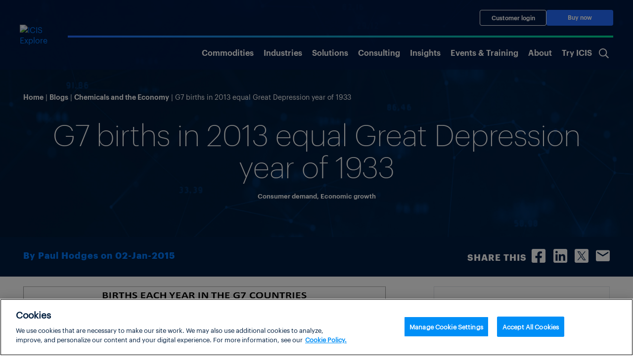

--- FILE ---
content_type: text/html; charset=UTF-8
request_url: https://www.icis.com/blogs/chemicals-and-the-economy/2015/01/g7-births-in-2013-were-lowest-since-1933s-great-depression/
body_size: 20279
content:
<!doctype html>
<html lang="en-US">

<head>
			<!-- OneTrust Cookies Consent Notice start for icis.com -->
		<script type="text/javascript" src="https://cdn.cookielaw.org/consent/23075fed-1fe4-4e9f-86ad-f9d2e290a098/OtAutoBlock.js" ></script>
		<script src="https://cdn.cookielaw.org/scripttemplates/otSDKStub.js" data-document-language="true" type="text/javascript" charset="UTF-8" data-domain-script="23075fed-1fe4-4e9f-86ad-f9d2e290a098" ></script>
		<script type="text/javascript">
		function OptanonWrapper() { }
		</script>
		<!-- OneTrust Cookies Consent Notice end for icis.com -->
		<meta charset="UTF-8">
	<meta name="viewport" content="width=device-width, initial-scale=1, shrink-to-fit=no">
	<link rel="profile" href="https://gmpg.org/xfn/11">
	<!-- Google Tag Manager -->
	<script type="text/plain" class="optanon-category-1-2-3-4">
		(function(w,d,s,l,i){w[l]=w[l]||[];w[l].push(

		{'gtm.start': new Date().getTime(),event:'gtm.js'}
		);var f=d.getElementsByTagName(s)[0],

		j=d.createElement(s),dl=l!='dataLayer'?'&l='+l:'';j.async=true;j.src=

		'https://www.googletagmanager.com/gtm.js?id='+i+dl;f.parentNode.insertBefore(j,f);

		})(window,document,'script','dataLayer','GTM-W3PCXS');
	</script>
	<!-- End Google Tag Manager -->

	
	
<!-- Full Story Script -->
<script type="text/plain" class="optanon-category-1-2">
	window['_fs_host'] = 'fullstory.com';
	window['_fs_script'] = 'edge.fullstory.com/s/fs.js';
	window['_fs_org'] = 'o-1DM5QT-na1';
	window['_fs_namespace'] = 'FS';
	!function(m,n,e,t,l,o,g,y){var s,f,a=function(h){
	return!(h in m)||(m.console&&m.console.log&&m.console.log('FullStory namespace conflict. Please set window["_fs_namespace"].'),!1)}(e)
	;function p(b){var h,d=[];function j(){h&&(d.forEach((function(b){var d;try{d=b[h[0]]&&b[h[0]](h[1])}catch(h){return void(b[3]&&b[3](h))}
	d&&d.then?d.then(b[2],b[3]):b[2]&&b[2](d)})),d.length=0)}function r(b){return function(d){h||(h=[b,d],j())}}return b(r(0),r(1)),{
	then:function(b,h){return p((function(r,i){d.push([b,h,r,i]),j()}))}}}a&&(g=m[e]=function(){var b=function(b,d,j,r){function i(i,c){
	h(b,d,j,i,c,r)}r=r||2;var c,u=/Async$/;return u.test(b)?(b=b.replace(u,""),"function"==typeof Promise?new Promise(i):p(i)):h(b,d,j,c,c,r)}
	;function h(h,d,j,r,i,c){return b._api?b._api(h,d,j,r,i,c):(b.q&&b.q.push([h,d,j,r,i,c]),null)}return b.q=[],b}(),y=function(b){function h(h){
	"function"==typeof h[4]&&h[4](new Error(b))}var d=g.q;if(d){for(var j=0;j<d.length;j++)h(d[j]);d.length=0,d.push=h}},function(){
	(o=n.createElement(t)).async=!0,o.crossOrigin="anonymous",o.src="https://"+l,o.onerror=function(){y("Error loading "+l)}
	;var b=n.getElementsByTagName(t)[0];b&&b.parentNode?b.parentNode.insertBefore(o,b):n.head.appendChild(o)}(),function(){function b(){}
	function h(b,h,d){g(b,h,d,1)}function d(b,d,j){h("setProperties",{type:b,properties:d},j)}function j(b,h){d("user",b,h)}function r(b,h,d){j({
	uid:b},d),h&&j(h,d)}g.identify=r,g.setUserVars=j,g.identifyAccount=b,g.clearUserCookie=b,g.setVars=d,g.event=function(b,d,j){h("trackEvent",{
	name:b,properties:d},j)},g.anonymize=function(){r(!1)},g.shutdown=function(){h("shutdown")},g.restart=function(){h("restart")},
	g.log=function(b,d){h("log",{level:b,msg:d})},g.consent=function(b){h("setIdentity",{consent:!arguments.length||b})}}(),s="fetch",
	f="XMLHttpRequest",g._w={},g._w[f]=m[f],g._w[s]=m[s],m[s]&&(m[s]=function(){return g._w[s].apply(this,arguments)}),g._v="2.0.0")
	}(window,document,window._fs_namespace,"script",window._fs_script);
</script>

<!-- /Full Story Script -->
<meta name='robots' content='index, follow, max-image-preview:large, max-snippet:-1, max-video-preview:-1' />
	<style>img:is([sizes="auto" i], [sizes^="auto," i]) { contain-intrinsic-size: 3000px 1500px }</style>
	
	<!-- This site is optimized with the Yoast SEO plugin v25.5 - https://yoast.com/wordpress/plugins/seo/ -->
	<title>G7 births in 2013 equal Great Depression year of 1933 &#8211; Chemicals and the Economy</title>
	<meta name="description" content="In 2013, there were fewer births in the G7 countries &#8211; responsible for nearly 50% of the global economy &#8211; than in any year since the Great Depression year of 1933.* As the chart also shows, 1933 was an exception.  Births bounced back immediately afterwards.  But the low figure in 2013 is part of the declining trend seen since [&hellip;]" />
	<link rel="canonical" href="https://www.icis.com/chemicals-and-the-economy/2015/01/g7-births-in-2013-were-lowest-since-1933s-great-depression/" />
	<meta property="og:locale" content="en_US" />
	<meta property="og:type" content="article" />
	<meta property="og:title" content="G7 births in 2013 equal Great Depression year of 1933 - Chemicals and the Economy" />
	<meta property="og:description" content="In 2013, there were fewer births in the G7 countries &#8211; responsible for nearly 50% of the global economy &#8211; than in any year since the Great Depression year of 1933.* As the chart also shows, 1933 was an exception.  Births bounced back immediately afterwards.  But the low figure in 2013 is part of the declining trend seen since [&hellip;]" />
	<meta property="og:url" content="https://www.icis.com/chemicals-and-the-economy/2015/01/g7-births-in-2013-were-lowest-since-1933s-great-depression/" />
	<meta property="og:site_name" content="Chemicals and the Economy" />
	<meta property="article:published_time" content="2015-01-02T06:01:15+00:00" />
	<meta property="og:image" content="https://cjp-rbi-icis.s3.eu-west-1.amazonaws.com/wp-content/uploads/sites/4/2014/12/G7-Dec14.png" />
	<meta property="og:image:width" content="733" />
	<meta property="og:image:height" content="383" />
	<meta property="og:image:type" content="image/png" />
	<meta name="author" content="Paul Hodges" />
	<meta name="twitter:card" content="summary_large_image" />
	<meta name="twitter:label1" content="Written by" />
	<meta name="twitter:data1" content="Paul Hodges" />
	<meta name="twitter:label2" content="Est. reading time" />
	<meta name="twitter:data2" content="2 minutes" />
	<script type="application/ld+json" class="yoast-schema-graph">{"@context":"https://schema.org","@graph":[{"@type":"WebPage","@id":"https://www.icis.com/chemicals-and-the-economy/2015/01/g7-births-in-2013-were-lowest-since-1933s-great-depression/","url":"https://www.icis.com/chemicals-and-the-economy/2015/01/g7-births-in-2013-were-lowest-since-1933s-great-depression/","name":"G7 births in 2013 equal Great Depression year of 1933 - Chemicals and the Economy","isPartOf":{"@id":"https://www.icis.com/chemicals-and-the-economy/#website"},"primaryImageOfPage":{"@id":"https://www.icis.com/chemicals-and-the-economy/2015/01/g7-births-in-2013-were-lowest-since-1933s-great-depression/#primaryimage"},"image":{"@id":"https://www.icis.com/chemicals-and-the-economy/2015/01/g7-births-in-2013-were-lowest-since-1933s-great-depression/#primaryimage"},"thumbnailUrl":"https://s3-eu-west-1.amazonaws.com/cjp-rbi-icis/wp-content/blogs.dir/383/files/2014/12/G7-Dec14.png","datePublished":"2015-01-02T06:01:15+00:00","author":{"@id":"https://www.icis.com/chemicals-and-the-economy/#/schema/person/2b7b7ccfa3e0be9fdb2b992e3c01f0ab"},"breadcrumb":{"@id":"https://www.icis.com/chemicals-and-the-economy/2015/01/g7-births-in-2013-were-lowest-since-1933s-great-depression/#breadcrumb"},"inLanguage":"en-US","potentialAction":[{"@type":"ReadAction","target":["https://www.icis.com/chemicals-and-the-economy/2015/01/g7-births-in-2013-were-lowest-since-1933s-great-depression/"]}]},{"@type":"ImageObject","inLanguage":"en-US","@id":"https://www.icis.com/chemicals-and-the-economy/2015/01/g7-births-in-2013-were-lowest-since-1933s-great-depression/#primaryimage","url":"https://s3-eu-west-1.amazonaws.com/cjp-rbi-icis/wp-content/blogs.dir/383/files/2014/12/G7-Dec14.png","contentUrl":"https://s3-eu-west-1.amazonaws.com/cjp-rbi-icis/wp-content/blogs.dir/383/files/2014/12/G7-Dec14.png"},{"@type":"BreadcrumbList","@id":"https://www.icis.com/chemicals-and-the-economy/2015/01/g7-births-in-2013-were-lowest-since-1933s-great-depression/#breadcrumb","itemListElement":[{"@type":"ListItem","position":1,"name":"Home","item":"https://www.icis.com/chemicals-and-the-economy/"},{"@type":"ListItem","position":2,"name":"G7 births in 2013 equal Great Depression year of 1933"}]},{"@type":"WebSite","@id":"https://www.icis.com/chemicals-and-the-economy/#website","url":"https://www.icis.com/chemicals-and-the-economy/","name":"Chemicals and the Economy","description":"Guest blogger, Paul Hodges looks behind today&#039;s headlines and studies key influencers shaping the chemical industry over the next 12-18 months. He takes a closer look at oil prices, economic growth and the environment among other things, along with some light-hearted commentary along the way.","potentialAction":[{"@type":"SearchAction","target":{"@type":"EntryPoint","urlTemplate":"https://www.icis.com/chemicals-and-the-economy/?s={search_term_string}"},"query-input":{"@type":"PropertyValueSpecification","valueRequired":true,"valueName":"search_term_string"}}],"inLanguage":"en-US"},{"@type":"Person","@id":"https://www.icis.com/chemicals-and-the-economy/#/schema/person/2b7b7ccfa3e0be9fdb2b992e3c01f0ab","name":"Paul Hodges","image":{"@type":"ImageObject","inLanguage":"en-US","@id":"https://www.icis.com/chemicals-and-the-economy/#/schema/person/image/","url":"https://secure.gravatar.com/avatar/a7ff95c9e6d9e2b9c5a3b0992d532a5137bbb65907df839d7857915472caa691?s=96&d=mm&r=g","contentUrl":"https://secure.gravatar.com/avatar/a7ff95c9e6d9e2b9c5a3b0992d532a5137bbb65907df839d7857915472caa691?s=96&d=mm&r=g","caption":"Paul Hodges"},"description":"Paul Hodges is Chairman of New Normal Consulting, and serves as a Global Expert for the World Economic Forum. The blog focuses on the major paradigm shifts now underway in the global economy - changing demand patterns; the transition to recycled plastics and the end of the Oil Age; the reshoring of supply chains; moves towards the circular economy and advanced manufacturing. I hope it will help businesses and investors to move quickly up the learning curve in today's New Normal world, and implement new strategies for success.","url":"https://www.icis.com/chemicals-and-the-economy/author/paulhodges/"}]}</script>
	<!-- / Yoast SEO plugin. -->


<link rel="alternate" type="application/rss+xml" title="Chemicals and the Economy &raquo; Feed" href="https://www.icis.com/chemicals-and-the-economy/feed/" />
<link rel="alternate" type="application/rss+xml" title="Chemicals and the Economy &raquo; Comments Feed" href="https://www.icis.com/chemicals-and-the-economy/comments/feed/" />
<script type="text/javascript">
/* <![CDATA[ */
window._wpemojiSettings = {"baseUrl":"https:\/\/s.w.org\/images\/core\/emoji\/15.1.0\/72x72\/","ext":".png","svgUrl":"https:\/\/s.w.org\/images\/core\/emoji\/15.1.0\/svg\/","svgExt":".svg","source":{"concatemoji":"https:\/\/www.icis.com\/chemicals-and-the-economy\/wp\/wp-includes\/js\/wp-emoji-release.min.js?ver=6.8.1"}};
/*! This file is auto-generated */
!function(i,n){var o,s,e;function c(e){try{var t={supportTests:e,timestamp:(new Date).valueOf()};sessionStorage.setItem(o,JSON.stringify(t))}catch(e){}}function p(e,t,n){e.clearRect(0,0,e.canvas.width,e.canvas.height),e.fillText(t,0,0);var t=new Uint32Array(e.getImageData(0,0,e.canvas.width,e.canvas.height).data),r=(e.clearRect(0,0,e.canvas.width,e.canvas.height),e.fillText(n,0,0),new Uint32Array(e.getImageData(0,0,e.canvas.width,e.canvas.height).data));return t.every(function(e,t){return e===r[t]})}function u(e,t,n){switch(t){case"flag":return n(e,"\ud83c\udff3\ufe0f\u200d\u26a7\ufe0f","\ud83c\udff3\ufe0f\u200b\u26a7\ufe0f")?!1:!n(e,"\ud83c\uddfa\ud83c\uddf3","\ud83c\uddfa\u200b\ud83c\uddf3")&&!n(e,"\ud83c\udff4\udb40\udc67\udb40\udc62\udb40\udc65\udb40\udc6e\udb40\udc67\udb40\udc7f","\ud83c\udff4\u200b\udb40\udc67\u200b\udb40\udc62\u200b\udb40\udc65\u200b\udb40\udc6e\u200b\udb40\udc67\u200b\udb40\udc7f");case"emoji":return!n(e,"\ud83d\udc26\u200d\ud83d\udd25","\ud83d\udc26\u200b\ud83d\udd25")}return!1}function f(e,t,n){var r="undefined"!=typeof WorkerGlobalScope&&self instanceof WorkerGlobalScope?new OffscreenCanvas(300,150):i.createElement("canvas"),a=r.getContext("2d",{willReadFrequently:!0}),o=(a.textBaseline="top",a.font="600 32px Arial",{});return e.forEach(function(e){o[e]=t(a,e,n)}),o}function t(e){var t=i.createElement("script");t.src=e,t.defer=!0,i.head.appendChild(t)}"undefined"!=typeof Promise&&(o="wpEmojiSettingsSupports",s=["flag","emoji"],n.supports={everything:!0,everythingExceptFlag:!0},e=new Promise(function(e){i.addEventListener("DOMContentLoaded",e,{once:!0})}),new Promise(function(t){var n=function(){try{var e=JSON.parse(sessionStorage.getItem(o));if("object"==typeof e&&"number"==typeof e.timestamp&&(new Date).valueOf()<e.timestamp+604800&&"object"==typeof e.supportTests)return e.supportTests}catch(e){}return null}();if(!n){if("undefined"!=typeof Worker&&"undefined"!=typeof OffscreenCanvas&&"undefined"!=typeof URL&&URL.createObjectURL&&"undefined"!=typeof Blob)try{var e="postMessage("+f.toString()+"("+[JSON.stringify(s),u.toString(),p.toString()].join(",")+"));",r=new Blob([e],{type:"text/javascript"}),a=new Worker(URL.createObjectURL(r),{name:"wpTestEmojiSupports"});return void(a.onmessage=function(e){c(n=e.data),a.terminate(),t(n)})}catch(e){}c(n=f(s,u,p))}t(n)}).then(function(e){for(var t in e)n.supports[t]=e[t],n.supports.everything=n.supports.everything&&n.supports[t],"flag"!==t&&(n.supports.everythingExceptFlag=n.supports.everythingExceptFlag&&n.supports[t]);n.supports.everythingExceptFlag=n.supports.everythingExceptFlag&&!n.supports.flag,n.DOMReady=!1,n.readyCallback=function(){n.DOMReady=!0}}).then(function(){return e}).then(function(){var e;n.supports.everything||(n.readyCallback(),(e=n.source||{}).concatemoji?t(e.concatemoji):e.wpemoji&&e.twemoji&&(t(e.twemoji),t(e.wpemoji)))}))}((window,document),window._wpemojiSettings);
/* ]]> */
</script>
<style id='wp-emoji-styles-inline-css'>

	img.wp-smiley, img.emoji {
		display: inline !important;
		border: none !important;
		box-shadow: none !important;
		height: 1em !important;
		width: 1em !important;
		margin: 0 0.07em !important;
		vertical-align: -0.1em !important;
		background: none !important;
		padding: 0 !important;
	}
</style>
<link rel='stylesheet' id='wp-block-library-css' href='https://www.icis.com/chemicals-and-the-economy/wp/wp-includes/css/dist/block-library/style.min.css?ver=6.8.1' media='all' />
<style id='global-styles-inline-css'>
:root{--wp--preset--aspect-ratio--square: 1;--wp--preset--aspect-ratio--4-3: 4/3;--wp--preset--aspect-ratio--3-4: 3/4;--wp--preset--aspect-ratio--3-2: 3/2;--wp--preset--aspect-ratio--2-3: 2/3;--wp--preset--aspect-ratio--16-9: 16/9;--wp--preset--aspect-ratio--9-16: 9/16;--wp--preset--color--black: #000000;--wp--preset--color--cyan-bluish-gray: #abb8c3;--wp--preset--color--white: #ffffff;--wp--preset--color--pale-pink: #f78da7;--wp--preset--color--vivid-red: #cf2e2e;--wp--preset--color--luminous-vivid-orange: #ff6900;--wp--preset--color--luminous-vivid-amber: #fcb900;--wp--preset--color--light-green-cyan: #7bdcb5;--wp--preset--color--vivid-green-cyan: #00d084;--wp--preset--color--pale-cyan-blue: #8ed1fc;--wp--preset--color--vivid-cyan-blue: #0693e3;--wp--preset--color--vivid-purple: #9b51e0;--wp--preset--color--ix-navy-blue: #001E3F;--wp--preset--color--ix-white: #ffffff;--wp--preset--color--ix-black: #000000;--wp--preset--color--ix-radical-green: #00DE96;--wp--preset--color--ix-sky-blue: #00D4F7;--wp--preset--color--ix-electric-blue: #246CFF;--wp--preset--color--ix-warm-grey: #F0F0F3;--wp--preset--color--ix-sage: #007873;--wp--preset--color--ix-turquoise: #1AA8C9;--wp--preset--color--ix-purple: #6A67C7;--wp--preset--color--ix-yellow: #FFB200;--wp--preset--color--ix-coral: #F5636B;--wp--preset--gradient--vivid-cyan-blue-to-vivid-purple: linear-gradient(135deg,rgba(6,147,227,1) 0%,rgb(155,81,224) 100%);--wp--preset--gradient--light-green-cyan-to-vivid-green-cyan: linear-gradient(135deg,rgb(122,220,180) 0%,rgb(0,208,130) 100%);--wp--preset--gradient--luminous-vivid-amber-to-luminous-vivid-orange: linear-gradient(135deg,rgba(252,185,0,1) 0%,rgba(255,105,0,1) 100%);--wp--preset--gradient--luminous-vivid-orange-to-vivid-red: linear-gradient(135deg,rgba(255,105,0,1) 0%,rgb(207,46,46) 100%);--wp--preset--gradient--very-light-gray-to-cyan-bluish-gray: linear-gradient(135deg,rgb(238,238,238) 0%,rgb(169,184,195) 100%);--wp--preset--gradient--cool-to-warm-spectrum: linear-gradient(135deg,rgb(74,234,220) 0%,rgb(151,120,209) 20%,rgb(207,42,186) 40%,rgb(238,44,130) 60%,rgb(251,105,98) 80%,rgb(254,248,76) 100%);--wp--preset--gradient--blush-light-purple: linear-gradient(135deg,rgb(255,206,236) 0%,rgb(152,150,240) 100%);--wp--preset--gradient--blush-bordeaux: linear-gradient(135deg,rgb(254,205,165) 0%,rgb(254,45,45) 50%,rgb(107,0,62) 100%);--wp--preset--gradient--luminous-dusk: linear-gradient(135deg,rgb(255,203,112) 0%,rgb(199,81,192) 50%,rgb(65,88,208) 100%);--wp--preset--gradient--pale-ocean: linear-gradient(135deg,rgb(255,245,203) 0%,rgb(182,227,212) 50%,rgb(51,167,181) 100%);--wp--preset--gradient--electric-grass: linear-gradient(135deg,rgb(202,248,128) 0%,rgb(113,206,126) 100%);--wp--preset--gradient--midnight: linear-gradient(135deg,rgb(2,3,129) 0%,rgb(40,116,252) 100%);--wp--preset--font-size--small: 13px;--wp--preset--font-size--medium: clamp(14px, 0.875rem + ((1vw - 3.2px) * 0.469), 20px);--wp--preset--font-size--large: clamp(22.041px, 1.378rem + ((1vw - 3.2px) * 1.091), 36px);--wp--preset--font-size--x-large: clamp(25.014px, 1.563rem + ((1vw - 3.2px) * 1.327), 42px);--wp--preset--font-family--ix-open-sans: Open Sans;--wp--preset--font-family--graphik-extralight: 'Graphik Extralight';--wp--preset--font-family--graphik-extralight-italic: 'Graphik Extralight Italic';--wp--preset--font-family--graphik-light: 'Graphik Light';--wp--preset--font-family--graphik-light-italic: 'Graphik Light Italic';--wp--preset--font-family--graphik-regular: 'Graphik Regular';--wp--preset--font-family--graphik-semibold: 'Graphik Semibold';--wp--preset--font-family--graphik-bold: 'Graphik Bold';--wp--preset--spacing--20: 0.44rem;--wp--preset--spacing--30: 0.67rem;--wp--preset--spacing--40: 1rem;--wp--preset--spacing--50: 1.5rem;--wp--preset--spacing--60: 2.25rem;--wp--preset--spacing--70: 3.38rem;--wp--preset--spacing--80: 5.06rem;--wp--preset--shadow--natural: 6px 6px 9px rgba(0, 0, 0, 0.2);--wp--preset--shadow--deep: 12px 12px 50px rgba(0, 0, 0, 0.4);--wp--preset--shadow--sharp: 6px 6px 0px rgba(0, 0, 0, 0.2);--wp--preset--shadow--outlined: 6px 6px 0px -3px rgba(255, 255, 255, 1), 6px 6px rgba(0, 0, 0, 1);--wp--preset--shadow--crisp: 6px 6px 0px rgba(0, 0, 0, 1);}:root { --wp--style--global--content-size: 1510px;--wp--style--global--wide-size: 1600px; }:where(body) { margin: 0; }.wp-site-blocks > .alignleft { float: left; margin-right: 2em; }.wp-site-blocks > .alignright { float: right; margin-left: 2em; }.wp-site-blocks > .aligncenter { justify-content: center; margin-left: auto; margin-right: auto; }:where(.is-layout-flex){gap: 0.5em;}:where(.is-layout-grid){gap: 0.5em;}.is-layout-flow > .alignleft{float: left;margin-inline-start: 0;margin-inline-end: 2em;}.is-layout-flow > .alignright{float: right;margin-inline-start: 2em;margin-inline-end: 0;}.is-layout-flow > .aligncenter{margin-left: auto !important;margin-right: auto !important;}.is-layout-constrained > .alignleft{float: left;margin-inline-start: 0;margin-inline-end: 2em;}.is-layout-constrained > .alignright{float: right;margin-inline-start: 2em;margin-inline-end: 0;}.is-layout-constrained > .aligncenter{margin-left: auto !important;margin-right: auto !important;}.is-layout-constrained > :where(:not(.alignleft):not(.alignright):not(.alignfull)){max-width: var(--wp--style--global--content-size);margin-left: auto !important;margin-right: auto !important;}.is-layout-constrained > .alignwide{max-width: var(--wp--style--global--wide-size);}body .is-layout-flex{display: flex;}.is-layout-flex{flex-wrap: wrap;align-items: center;}.is-layout-flex > :is(*, div){margin: 0;}body .is-layout-grid{display: grid;}.is-layout-grid > :is(*, div){margin: 0;}body{padding-top: 0px;padding-right: 0px;padding-bottom: 0px;padding-left: 0px;}a:where(:not(.wp-element-button)){text-decoration: underline;}h1{font-family: Graphik Light;}h2{font-family: Graphik Light;}h3{font-family: Graphik Light;}h4{font-family: Graphik Light;}h5{font-family: Graphik Light;}h6{font-family: Graphik Light;}:root :where(.wp-element-button, .wp-block-button__link){background-color: #32373c;border-width: 0;color: #fff;font-family: inherit;font-size: inherit;line-height: inherit;padding: calc(0.667em + 2px) calc(1.333em + 2px);text-decoration: none;}.has-black-color{color: var(--wp--preset--color--black) !important;}.has-cyan-bluish-gray-color{color: var(--wp--preset--color--cyan-bluish-gray) !important;}.has-white-color{color: var(--wp--preset--color--white) !important;}.has-pale-pink-color{color: var(--wp--preset--color--pale-pink) !important;}.has-vivid-red-color{color: var(--wp--preset--color--vivid-red) !important;}.has-luminous-vivid-orange-color{color: var(--wp--preset--color--luminous-vivid-orange) !important;}.has-luminous-vivid-amber-color{color: var(--wp--preset--color--luminous-vivid-amber) !important;}.has-light-green-cyan-color{color: var(--wp--preset--color--light-green-cyan) !important;}.has-vivid-green-cyan-color{color: var(--wp--preset--color--vivid-green-cyan) !important;}.has-pale-cyan-blue-color{color: var(--wp--preset--color--pale-cyan-blue) !important;}.has-vivid-cyan-blue-color{color: var(--wp--preset--color--vivid-cyan-blue) !important;}.has-vivid-purple-color{color: var(--wp--preset--color--vivid-purple) !important;}.has-ix-navy-blue-color{color: var(--wp--preset--color--ix-navy-blue) !important;}.has-ix-white-color{color: var(--wp--preset--color--ix-white) !important;}.has-ix-black-color{color: var(--wp--preset--color--ix-black) !important;}.has-ix-radical-green-color{color: var(--wp--preset--color--ix-radical-green) !important;}.has-ix-sky-blue-color{color: var(--wp--preset--color--ix-sky-blue) !important;}.has-ix-electric-blue-color{color: var(--wp--preset--color--ix-electric-blue) !important;}.has-ix-warm-grey-color{color: var(--wp--preset--color--ix-warm-grey) !important;}.has-ix-sage-color{color: var(--wp--preset--color--ix-sage) !important;}.has-ix-turquoise-color{color: var(--wp--preset--color--ix-turquoise) !important;}.has-ix-purple-color{color: var(--wp--preset--color--ix-purple) !important;}.has-ix-yellow-color{color: var(--wp--preset--color--ix-yellow) !important;}.has-ix-coral-color{color: var(--wp--preset--color--ix-coral) !important;}.has-black-background-color{background-color: var(--wp--preset--color--black) !important;}.has-cyan-bluish-gray-background-color{background-color: var(--wp--preset--color--cyan-bluish-gray) !important;}.has-white-background-color{background-color: var(--wp--preset--color--white) !important;}.has-pale-pink-background-color{background-color: var(--wp--preset--color--pale-pink) !important;}.has-vivid-red-background-color{background-color: var(--wp--preset--color--vivid-red) !important;}.has-luminous-vivid-orange-background-color{background-color: var(--wp--preset--color--luminous-vivid-orange) !important;}.has-luminous-vivid-amber-background-color{background-color: var(--wp--preset--color--luminous-vivid-amber) !important;}.has-light-green-cyan-background-color{background-color: var(--wp--preset--color--light-green-cyan) !important;}.has-vivid-green-cyan-background-color{background-color: var(--wp--preset--color--vivid-green-cyan) !important;}.has-pale-cyan-blue-background-color{background-color: var(--wp--preset--color--pale-cyan-blue) !important;}.has-vivid-cyan-blue-background-color{background-color: var(--wp--preset--color--vivid-cyan-blue) !important;}.has-vivid-purple-background-color{background-color: var(--wp--preset--color--vivid-purple) !important;}.has-ix-navy-blue-background-color{background-color: var(--wp--preset--color--ix-navy-blue) !important;}.has-ix-white-background-color{background-color: var(--wp--preset--color--ix-white) !important;}.has-ix-black-background-color{background-color: var(--wp--preset--color--ix-black) !important;}.has-ix-radical-green-background-color{background-color: var(--wp--preset--color--ix-radical-green) !important;}.has-ix-sky-blue-background-color{background-color: var(--wp--preset--color--ix-sky-blue) !important;}.has-ix-electric-blue-background-color{background-color: var(--wp--preset--color--ix-electric-blue) !important;}.has-ix-warm-grey-background-color{background-color: var(--wp--preset--color--ix-warm-grey) !important;}.has-ix-sage-background-color{background-color: var(--wp--preset--color--ix-sage) !important;}.has-ix-turquoise-background-color{background-color: var(--wp--preset--color--ix-turquoise) !important;}.has-ix-purple-background-color{background-color: var(--wp--preset--color--ix-purple) !important;}.has-ix-yellow-background-color{background-color: var(--wp--preset--color--ix-yellow) !important;}.has-ix-coral-background-color{background-color: var(--wp--preset--color--ix-coral) !important;}.has-black-border-color{border-color: var(--wp--preset--color--black) !important;}.has-cyan-bluish-gray-border-color{border-color: var(--wp--preset--color--cyan-bluish-gray) !important;}.has-white-border-color{border-color: var(--wp--preset--color--white) !important;}.has-pale-pink-border-color{border-color: var(--wp--preset--color--pale-pink) !important;}.has-vivid-red-border-color{border-color: var(--wp--preset--color--vivid-red) !important;}.has-luminous-vivid-orange-border-color{border-color: var(--wp--preset--color--luminous-vivid-orange) !important;}.has-luminous-vivid-amber-border-color{border-color: var(--wp--preset--color--luminous-vivid-amber) !important;}.has-light-green-cyan-border-color{border-color: var(--wp--preset--color--light-green-cyan) !important;}.has-vivid-green-cyan-border-color{border-color: var(--wp--preset--color--vivid-green-cyan) !important;}.has-pale-cyan-blue-border-color{border-color: var(--wp--preset--color--pale-cyan-blue) !important;}.has-vivid-cyan-blue-border-color{border-color: var(--wp--preset--color--vivid-cyan-blue) !important;}.has-vivid-purple-border-color{border-color: var(--wp--preset--color--vivid-purple) !important;}.has-ix-navy-blue-border-color{border-color: var(--wp--preset--color--ix-navy-blue) !important;}.has-ix-white-border-color{border-color: var(--wp--preset--color--ix-white) !important;}.has-ix-black-border-color{border-color: var(--wp--preset--color--ix-black) !important;}.has-ix-radical-green-border-color{border-color: var(--wp--preset--color--ix-radical-green) !important;}.has-ix-sky-blue-border-color{border-color: var(--wp--preset--color--ix-sky-blue) !important;}.has-ix-electric-blue-border-color{border-color: var(--wp--preset--color--ix-electric-blue) !important;}.has-ix-warm-grey-border-color{border-color: var(--wp--preset--color--ix-warm-grey) !important;}.has-ix-sage-border-color{border-color: var(--wp--preset--color--ix-sage) !important;}.has-ix-turquoise-border-color{border-color: var(--wp--preset--color--ix-turquoise) !important;}.has-ix-purple-border-color{border-color: var(--wp--preset--color--ix-purple) !important;}.has-ix-yellow-border-color{border-color: var(--wp--preset--color--ix-yellow) !important;}.has-ix-coral-border-color{border-color: var(--wp--preset--color--ix-coral) !important;}.has-vivid-cyan-blue-to-vivid-purple-gradient-background{background: var(--wp--preset--gradient--vivid-cyan-blue-to-vivid-purple) !important;}.has-light-green-cyan-to-vivid-green-cyan-gradient-background{background: var(--wp--preset--gradient--light-green-cyan-to-vivid-green-cyan) !important;}.has-luminous-vivid-amber-to-luminous-vivid-orange-gradient-background{background: var(--wp--preset--gradient--luminous-vivid-amber-to-luminous-vivid-orange) !important;}.has-luminous-vivid-orange-to-vivid-red-gradient-background{background: var(--wp--preset--gradient--luminous-vivid-orange-to-vivid-red) !important;}.has-very-light-gray-to-cyan-bluish-gray-gradient-background{background: var(--wp--preset--gradient--very-light-gray-to-cyan-bluish-gray) !important;}.has-cool-to-warm-spectrum-gradient-background{background: var(--wp--preset--gradient--cool-to-warm-spectrum) !important;}.has-blush-light-purple-gradient-background{background: var(--wp--preset--gradient--blush-light-purple) !important;}.has-blush-bordeaux-gradient-background{background: var(--wp--preset--gradient--blush-bordeaux) !important;}.has-luminous-dusk-gradient-background{background: var(--wp--preset--gradient--luminous-dusk) !important;}.has-pale-ocean-gradient-background{background: var(--wp--preset--gradient--pale-ocean) !important;}.has-electric-grass-gradient-background{background: var(--wp--preset--gradient--electric-grass) !important;}.has-midnight-gradient-background{background: var(--wp--preset--gradient--midnight) !important;}.has-small-font-size{font-size: var(--wp--preset--font-size--small) !important;}.has-medium-font-size{font-size: var(--wp--preset--font-size--medium) !important;}.has-large-font-size{font-size: var(--wp--preset--font-size--large) !important;}.has-x-large-font-size{font-size: var(--wp--preset--font-size--x-large) !important;}.has-ix-open-sans-font-family{font-family: var(--wp--preset--font-family--ix-open-sans) !important;}.has-graphik-extralight-font-family{font-family: var(--wp--preset--font-family--graphik-extralight) !important;}.has-graphik-extralight-italic-font-family{font-family: var(--wp--preset--font-family--graphik-extralight-italic) !important;}.has-graphik-light-font-family{font-family: var(--wp--preset--font-family--graphik-light) !important;}.has-graphik-light-italic-font-family{font-family: var(--wp--preset--font-family--graphik-light-italic) !important;}.has-graphik-regular-font-family{font-family: var(--wp--preset--font-family--graphik-regular) !important;}.has-graphik-semibold-font-family{font-family: var(--wp--preset--font-family--graphik-semibold) !important;}.has-graphik-bold-font-family{font-family: var(--wp--preset--font-family--graphik-bold) !important;}
:where(.wp-block-post-template.is-layout-flex){gap: 1.25em;}:where(.wp-block-post-template.is-layout-grid){gap: 1.25em;}
:where(.wp-block-columns.is-layout-flex){gap: 2em;}:where(.wp-block-columns.is-layout-grid){gap: 2em;}
:root :where(.wp-block-pullquote){font-size: clamp(0.984em, 0.984rem + ((1vw - 0.2em) * 0.645), 1.5em);line-height: 1.6;}
</style>
<link rel='stylesheet' id='bootstrap-css' href='https://www.icis.com/chemicals-and-the-economy/wp-content/themes/icis-2020/assets/css/bootstrap.min.css?ver=4.5.2' media='all' />
<link rel='stylesheet' id='select2-css' href='https://www.icis.com/chemicals-and-the-economy/wp-content/themes/icis-2020/assets/css/select2.min.css?ver=4.1.0' media='all' />
<link rel='stylesheet' id='icis-2020-style-css' href='https://www.icis.com/chemicals-and-the-economy/wp-content/themes/icis-2020/style.min.css?ver=1767785071' media='all' />
<style id='header-inline-style-inline-css'>
.custom-acct-btn {
			background-color    : ;
			border-color        : ;
			color               : ;
		}
		.custom-acct-btn:hover {
			background-color    : ;
			border-color        : ;
			color               : ;
		}
</style>
<style id='header-submenu-inline-style-inline-css'>
.custom-submenu-fontcolor {
			color    : ;
		}
		.custom-submenu-fontcolor p{
			color    : ;
		}
		.custom-submenu-block-color {
			background-color    : ;
		}
		.custom-submenu-block-font-color {
			color               : ;
		}
</style>
<script data-ot-ignore type="text/javascript" src="https://www.icis.com/chemicals-and-the-economy/wp/wp-includes/js/jquery/jquery.min.js?ver=3.7.1" id="jquery-core-js"></script>
<script type="text/javascript" src="https://www.icis.com/chemicals-and-the-economy/wp/wp-includes/js/jquery/jquery-migrate.min.js?ver=3.4.1" id="jquery-migrate-js"></script>
<script type="text/javascript" src="https://www.icis.com/chemicals-and-the-economy/wp-content/plugins/rbi-icis-explore-gwa-analytics/js/icis-gwa-tagging.js?ver=1714646173" id="icis-gwa-tagging-js"></script>
<link rel="https://api.w.org/" href="https://www.icis.com/chemicals-and-the-economy/wp-json/" /><link rel="alternate" title="JSON" type="application/json" href="https://www.icis.com/chemicals-and-the-economy/wp-json/wp/v2/posts/12184" /><link rel="EditURI" type="application/rsd+xml" title="RSD" href="https://www.icis.com/chemicals-and-the-economy/wp/xmlrpc.php?rsd" />
<meta name="generator" content="WordPress 6.8.1" />
<link rel='shortlink' href='https://www.icis.com/chemicals-and-the-economy/?p=12184' />
<link rel="alternate" title="oEmbed (JSON)" type="application/json+oembed" href="https://www.icis.com/chemicals-and-the-economy/wp-json/oembed/1.0/embed?url=https%3A%2F%2Fwww.icis.com%2Fchemicals-and-the-economy%2F2015%2F01%2Fg7-births-in-2013-were-lowest-since-1933s-great-depression%2F" />
<link rel="alternate" title="oEmbed (XML)" type="text/xml+oembed" href="https://www.icis.com/chemicals-and-the-economy/wp-json/oembed/1.0/embed?url=https%3A%2F%2Fwww.icis.com%2Fchemicals-and-the-economy%2F2015%2F01%2Fg7-births-in-2013-were-lowest-since-1933s-great-depression%2F&#038;format=xml" />
<script type="text/javascript">
var _elqQ = _elqQ || [];
_elqQ.push(['elqSetSiteId', '1371']);
			_elqQ.push(['elqUseFirstPartyCookie', 'elq.icis.com']);
			_elqQ.push(['elqTrackPageView']);

(function() {
  function async_load() {
    var s = document.createElement('script');
    s.type = 'text/plain';
    s.async = true;
    s.src = '//img.en25.com/i/elqCfg.min.js';
    s.className = 'optanon-category-3';
    var x = document.getElementsByTagName('script')[0];
    x.parentNode.insertBefore(s, x);
  }

  if (window.addEventListener) window.addEventListener('DOMContentLoaded', async_load, false);
  else if (window.attachEvent) window.attachEvent('onload', async_load);
})();

function elqGetCookie(name) {
	var cookies = document.cookie.split(';')
	for (var i = 0; i < cookies.length; i++) {
		var position = cookies[i].indexOf('=')
		if (position > 0 && position < cookies[i].length - 1) {
			var x = cookies[i].substr(0, position)
			var y = cookies[i].substr(position + 1)
			x = x.replace(/^\s+|\s+$/g, '')
			if (x == name) {
				return unescape(y)
			}
		}
	}
	return ''
}

function elqGetCookieSubValue(name, subKey) {
	var cookieValue = elqGetCookie(name)
	if (cookieValue == null || cookieValue == '') return ''
	var cookieSubValue = cookieValue.split('&')
	for (var i = 0; i < cookieSubValue.length; i++) {
		var pair = cookieSubValue[i].split('=')
		if (pair.length > 1) {
			if (pair[0] == subKey) {
				return pair[1]
			}
		}
	}
	return ''
}

function elqSetCustomerGUID() {
	var elqCustomerGuid = elqGetCookieSubValue('ELOQUA', 'GUID')
	if (elqCustomerGuid != null && elqCustomerGuid != '')
		if (document.getElementsByName('elqCustomerGUID').length) {
			document.getElementsByName('elqCustomerGUID')[0].value = elqCustomerGuid
		}
	return
}

// IMPORTANT: the event listener needs to be added so that once this Eloqua script is loaded
// by optAnon/index.js both 'elqSetCustomerGUID' and 'async_load' will run
window.addEventListener('DOMContentLoaded', elqSetCustomerGUID)

</script>
<meta name="gwa_Account" content="rbiuk-icis,rbiuk-icis-multisuite" />
<meta name="gwa_siteSection1" content="icis explore" />
<meta name="gwa_siteSection2" content="blogs" />
<meta name="gwa_siteSection3" content="chemicals and the economy" />
<meta name="gwa_siteSection4" content="entry archive" />
<meta name="gwa_contentType" content="blogs" />
<meta name="gwa_contentTitle" content="g7 births in 2013 equal great depression year of 1933" />
<meta name="gwa_pageName" content="icis explore|blogs|chemicals and the economy|entry archive|g7 births in 2013 equal great depression year of 1933" />
<meta name="gwa_contentHierarchy" content="icis explore|blogs|chemicals and the economy|entry archive|g7 births in 2013 equal great depression year of 1933" />
<meta name="gwa_authStatus" content="logged out" />
<meta name="gwa_author" content="paul hodges" />
<meta name="gwa_pubDate" content="2015-01-02" />
<script data-ot-ignore src="https://assets.adobedtm.com/c89af706acda/19b8aa49615a/launch-5cf464f95bae.min.js" async></script>
<style class='wp-fonts-local'>
@font-face{font-family:"Graphik Extralight";font-style:normal;font-weight:200;font-display:swap;src:url('https://www.icis.com/chemicals-and-the-economy/wp-content/themes/icis-2020/assets/fonts/Graphik-Extralight.woff2') format('woff2'), url('https://www.icis.com/chemicals-and-the-economy/wp-content/themes/icis-2020/assets/fonts/Graphik-Extralight.woff') format('woff');font-stretch:normal;}
@font-face{font-family:"Graphik Extralight Italic";font-style:italic;font-weight:200;font-display:swap;src:url('https://www.icis.com/chemicals-and-the-economy/wp-content/themes/icis-2020/assets/fonts/Graphik-Extralight-Italic.woff2') format('woff2'), url('https://www.icis.com/chemicals-and-the-economy/wp-content/themes/icis-2020/assets/fonts/Graphik-Extralight-Italic.woff') format('woff');font-stretch:normal;}
@font-face{font-family:"Graphik Light";font-style:normal;font-weight:300;font-display:swap;src:url('https://www.icis.com/chemicals-and-the-economy/wp-content/themes/icis-2020/assets/fonts/Graphik-Light.woff2') format('woff2'), url('https://www.icis.com/chemicals-and-the-economy/wp-content/themes/icis-2020/assets/fonts/Graphik-Light.woff') format('woff');font-stretch:normal;}
@font-face{font-family:"Graphik Light Italic";font-style:italic;font-weight:300;font-display:swap;src:url('https://www.icis.com/chemicals-and-the-economy/wp-content/themes/icis-2020/assets/fonts/Graphik-Light-Italic.woff2') format('woff2'), url('https://www.icis.com/chemicals-and-the-economy/wp-content/themes/icis-2020/assets/fonts/Graphik-Light-Italic.woff') format('woff');font-stretch:normal;}
@font-face{font-family:"Graphik Regular";font-style:normal;font-weight:400;font-display:swap;src:url('https://www.icis.com/chemicals-and-the-economy/wp-content/themes/icis-2020/assets/fonts/Graphik-Regular.woff2') format('woff2'), url('https://www.icis.com/chemicals-and-the-economy/wp-content/themes/icis-2020/assets/fonts/Graphik-Regular.woff') format('woff');font-stretch:normal;}
@font-face{font-family:"Graphik Semibold";font-style:normal;font-weight:600;font-display:swap;src:url('https://www.icis.com/chemicals-and-the-economy/wp-content/themes/icis-2020/assets/fonts/Graphik-Semibold.woff2') format('woff2'), url('https://www.icis.com/chemicals-and-the-economy/wp-content/themes/icis-2020/assets/fonts/Graphik-Semibold.woff') format('woff');font-stretch:normal;}
@font-face{font-family:"Graphik Bold";font-style:normal;font-weight:700;font-display:swap;src:url('https://www.icis.com/chemicals-and-the-economy/wp-content/themes/icis-2020/assets/fonts/Graphik-Bold.woff2') format('woff2'), url('https://www.icis.com/chemicals-and-the-economy/wp-content/themes/icis-2020/assets/fonts/Graphik-Bold.woff') format('woff');font-stretch:normal;}
</style>
<link rel="icon" href="https://cjp-rbi-icis.s3.eu-west-1.amazonaws.com/wp-content/uploads/sites/4/2025/06/16113422/cropped-icis-favicon-32x32.png" sizes="32x32" />
<link rel="icon" href="https://cjp-rbi-icis.s3.eu-west-1.amazonaws.com/wp-content/uploads/sites/4/2025/06/16113422/cropped-icis-favicon-192x192.png" sizes="192x192" />
<link rel="apple-touch-icon" href="https://cjp-rbi-icis.s3.eu-west-1.amazonaws.com/wp-content/uploads/sites/4/2025/06/16113422/cropped-icis-favicon-180x180.png" />
<meta name="msapplication-TileImage" content="https://cjp-rbi-icis.s3.eu-west-1.amazonaws.com/wp-content/uploads/sites/4/2025/06/16113422/cropped-icis-favicon-270x270.png" />
	<!-- Load Google Analytics script -->
		<!-- Global site tag (gtag.js) - Google Analytics -->
	<script type="text/plain" class="optanon-1-2-3-4" async src="https://www.googletagmanager.com/gtag/js?id=G-1LMBKJ0VMB"></script>
	<script>
	window.dataLayer = window.dataLayer || [];
	function gtag(){dataLayer.push(arguments);}
	gtag('js', new Date());
	gtag('config', 'G-1LMBKJ0VMB');
	</script>
	</head>

<body class="wp-singular post-template-default single single-post postid-12184 single-format-standard wp-embed-responsive wp-theme-icis-2020 no-sidebar icis-container">
<!-- Google Tag Manager (noscript) -->
<noscript>
	<iframe src="https://www.googletagmanager.com/ns.html?id=GTM-W3PCXS" height="0" width="0" style="display:none;visibility:hidden" class="optanon-category-1-2-3-4"></iframe>
</noscript>
<!-- End Google Tag Manager (noscript) -->
			<header class="icis-main-site-header">
		<div class="mobile-menu">
			<div class="container">
				<div class="mobile-menu__header">
					<div class="logo">
						<a href="https://www.icis.com/explore" class="icis-logo-link" rel="home" aria-current="page">
							<img class="icis-logo skip-lazy" alt="ICIS Explore" src="https://www.icis.com/chemicals-and-the-economy/wp-content/themes/icis-2020/assets/images/icis-logo.svg" />
						</a>
					</div>
					<div class="search-hamburger">
						<div class="search">
							<form method="GET" action="/explore/">
								<input type="text" name="s" class=""
									value=""
									placeholder="Search ICIS" />
								<button type="submit" class="search-button" aria-label="Search ICIS"><i
										class="custom-icon icon-05-search"></i></button>
							</form>
						</div>
						<div class="hamburger">
							<span></span>
							<span></span>
							<span></span>
							<span></span>
						</div>
					</div>
				</div>
			</div>
		</div>
		<div class="desktop-menu">
			<div class="container">
				<div class="desktop-menu__content">
					<div class="logo">
						<a href="https://www.icis.com/explore" class="icis-logo-link" rel="home" aria-current="page">
							<img class="icis-logo skip-lazy" alt="ICIS Explore" src="https://www.icis.com/chemicals-and-the-economy/wp-content/themes/icis-2020/assets/images/icis-logo.svg" />
						</a>
					</div>
					<nav>
						<div class="nav-items">
							<div class="main-buttons">
		<div class="wp-block-button is-style-button-outline">
		<a class="wp-block-button__link custom-acct-btn"
			href="https://subscriber.icis.com/"
			title="Customer login"
			target="">
			Customer login		</a>
	</div>
		<div class="wp-block-button  is-style-button-alt">
		<a class="wp-block-button__link custom-acct-btn"
			href="https://www.icis.com/explore/contact/speak-to-sales/"
			title="Buy now"
			target="">
			Buy now		</a>
	</div>
		</div>
<div class="menu-divider"></div>
<div class="menu-area">
	<ul class="icis-top-menu">
				<li class="icis-top-menu__item">
			<a 
				 href="#" class="main-menu-link has-sub-menu"				title="Commodities">
				Commodities</a>
			<div class="flyout-menu">
				<div class="container">
					<div class="flyout-menu__left">
													<p><em>Inform your decision making with data that supports thousands of decisions daily.</em></p>
																	</div>

					<div class="flyout-menu__menu">
												<div class="menu-items">
							<h3 class="title">
								Markets							</h3>
							<ul class="sub-menu">
																<li>
									<a href="https://www.icis.com/explore/commodities/"
										title="Commodity finder">
										Commodity finder									</a>
								</li>
																<li>
									<a href="https://www.icis.com/explore/commodities/chemicals/"
										title="Chemicals">
										Chemicals									</a>
								</li>
																<li>
									<a href="https://www.icis.com/explore/commodities/energy/"
										title="Energy">
										Energy									</a>
								</li>
																<li>
									<a href="https://www.icis.com/explore/sectors/sustainability/"
										title="Sustainability">
										Sustainability									</a>
								</li>
																<li>
									<a href="https://www.icis.com/explore/commodities/fertilizers/"
										title="Fertilizers">
										Fertilizers									</a>
								</li>
															</ul>
						</div>
											</div>
											<div class="flyout-menu__right">
							<a class="right-menu-link" href="https://www.icis.com/explore/commodities/">
																<div class="image" style="background-image: url('https://cjp-rbi-icis.s3.eu-west-1.amazonaws.com/wp-content/uploads/sites/7/2023/12/21105938/Commodity.180x224.v2.jpg')"></div>
																<div class="content">
									<div class="content_info">
																				<h4 class="content__title">
											Find a commodity										</h4>
																															<p><span class="ui-provider a b c d e f g h i j k l m n o p q r s t u v w x y z ab ac ae af ag ah ai aj ak" dir="ltr"><strong><br />
Search for individual chemicals, energy or fertilizers commodities to learn more about the pricing, news and analysis we offer.</strong></span></p>
																			</div>
									<div class="content__actions">
																				<div class="action-link">
											Commodity finder										</div>
																													</div>
								</div>
							</a>
						</div>
									</div>
			</div>
		</li>
				<li class="icis-top-menu__item">
			<a 
				 href="#" class="main-menu-link has-sub-menu"				title="Industries">
				Industries</a>
			<div class="flyout-menu">
				<div class="container">
					<div class="flyout-menu__left">
													<p><em>Find out how ICIS data is helping businesses in your sector.</em></p>
																	</div>

					<div class="flyout-menu__menu">
												<div class="menu-items">
							<h3 class="title">
								Sectors							</h3>
							<ul class="sub-menu">
																<li>
									<a href="https://www.icis.com/explore/sectors/chemical-producer/"
										title="Chemicals producer">
										Chemicals producer									</a>
								</li>
																<li>
									<a href="https://www.icis.com/explore/sectors/energy-producer/"
										title="Energy producer">
										Energy producer									</a>
								</li>
																<li>
									<a href="https://www.icis.com/explore/sectors/consumer-durables-and-non-durables/"
										title="Consumer durables &amp; non-durables">
										Consumer durables &amp; non-durables									</a>
								</li>
																<li>
									<a href="https://www.icis.com/explore/sectors/finance/"
										title="Finance">
										Finance									</a>
								</li>
																<li>
									<a href="https://www.icis.com/explore/sectors/health-and-pharmaceutical/"
										title="Health &amp; Pharmaceutical">
										Health &amp; Pharmaceutical									</a>
								</li>
																<li>
									<a href="https://www.icis.com/explore/sectors/logistics-and-transport/"
										title="Logistics &amp; Transport">
										Logistics &amp; Transport									</a>
								</li>
															</ul>
						</div>
												<div class="menu-items">
							<h3 class="title">
								 							</h3>
							<ul class="sub-menu">
																<li>
									<a href="https://www.icis.com/explore/sectors/plastics-and-rubber-converter/"
										title="Plastics &amp; Rubber converter">
										Plastics &amp; Rubber converter									</a>
								</li>
																<li>
									<a href="https://www.icis.com/explore/sectors/recycling/"
										title="Recycling">
										Recycling									</a>
								</li>
																<li>
									<a href="https://www.icis.com/explore/sectors/research-and-consulting-services/"
										title="Research &amp; Consulting services">
										Research &amp; Consulting services									</a>
								</li>
																<li>
									<a href="https://www.icis.com/explore/sectors/retail/"
										title="Retail">
										Retail									</a>
								</li>
																<li>
									<a href="https://www.icis.com/explore/sectors/trader-and-distributor/"
										title="Trader &amp; Distributor">
										Trader &amp; Distributor									</a>
								</li>
																<li>
									<a href="https://www.icis.com/explore/sectors/utilities/"
										title="Utilities">
										Utilities									</a>
								</li>
															</ul>
						</div>
											</div>
											<div class="flyout-menu__right">
							<a class="right-menu-link" href="https://www.icis.com/explore/contact/ask-icis/">
																<div class="image" style="background-image: url('https://cjp-rbi-icis.s3.eu-west-1.amazonaws.com/wp-content/uploads/sites/7/2024/10/07201711/Ask.ICIS_.nav_.banner.180x224.gif')"></div>
																<div class="content">
									<div class="content_info">
																				<h4 class="content__title">
											Make the decisions that matter when they matter										</h4>
																															<p><strong><br />
Get the latest commodity news and analysis &#8211; instantly, effortlessly and reliably.<br />
</strong></p>
																			</div>
									<div class="content__actions">
																				<div class="action-link">
											Discover Ask ICIS 										</div>
																													</div>
								</div>
							</a>
						</div>
									</div>
			</div>
		</li>
				<li class="icis-top-menu__item">
			<a 
				 href="#" class="main-menu-link has-sub-menu"				title="Solutions">
				Solutions</a>
			<div class="flyout-menu">
				<div class="container">
					<div class="flyout-menu__left">
													<p><em>Meet strategic objectives with specialised analytics that optimise outcomes.</em></p>
																	</div>

					<div class="flyout-menu__menu">
												<div class="menu-items">
							<h3 class="title">
								Data &amp; intelligence							</h3>
							<ul class="sub-menu">
																<li>
									<a href="https://www.icis.com/explore/services/pricing/"
										title="Pricing">
										Pricing									</a>
								</li>
																<li>
									<a href="https://www.icis.com/explore/services/news-and-analysis/"
										title="News &amp; analysis">
										News &amp; analysis									</a>
								</li>
																<li>
									<a href="https://www.icis.com/explore/services/data-and-analytics/"
										title="Data &amp; analytics">
										Data &amp; analytics									</a>
								</li>
																<li>
									<a href="https://www.icis.com/explore/services/data-as-a-service/"
										title="Data as a Service">
										Data as a Service									</a>
								</li>
																<li>
									<a href="https://www.icis.com/explore/services/supply-and-demand-database/"
										title="Supply &amp; Demand Database">
										Supply &amp; Demand Database									</a>
								</li>
															</ul>
						</div>
												<div class="menu-items">
							<h3 class="title">
								 							</h3>
							<ul class="sub-menu">
																<li>
									<a href="https://www.icis.com/explore/services/recycling-supply-trackers/"
										title="Recycling Supply Trackers">
										Recycling Supply Trackers									</a>
								</li>
																<li>
									<a href="https://www.icis.com/explore/services/chemical-foresight/"
										title="ICIS Chemical Foresight">
										ICIS Chemical Foresight									</a>
								</li>
																<li>
									<a href="https://www.icis.com/explore/services/energy-foresight/"
										title="ICIS Energy Foresight">
										ICIS Energy Foresight									</a>
								</li>
																<li>
									<a href="https://www.icis.com/explore/contact/ask-icis/"
										title="Ask ICIS">
										Ask ICIS									</a>
								</li>
															</ul>
						</div>
											</div>
											<div class="flyout-menu__right">
							<a class="right-menu-link" href="https://www.icis.com/explore/services/chemical-foresight/">
																<div class="image" style="background-image: url('https://cjp-rbi-icis.s3.eu-west-1.amazonaws.com/wp-content/uploads/sites/7/2023/08/08172904/Website-Menu-Promo-Banner.jpg')"></div>
																<div class="content">
									<div class="content_info">
																				<h4 class="content__title">
											ICIS Chemical Foresight										</h4>
																															<p><strong><br />
Buy, plan and negotiate more effectively with 18-month price forecasts and analytics. Monitor cost pressures and identify early signs of production shifts.</strong></p>
																			</div>
									<div class="content__actions">
																				<div class="action-link">
											Learn more										</div>
																													</div>
								</div>
							</a>
						</div>
									</div>
			</div>
		</li>
				<li class="icis-top-menu__item">
			<a 
				href="https://www.icis.com/explore/services/energy-and-chemicals-consulting/"				title="Consulting">
				Consulting</a>
			<div class="flyout-menu">
				<div class="container">
					<div class="flyout-menu__left">
																	</div>

					<div class="flyout-menu__menu">
											</div>
									</div>
			</div>
		</li>
				<li class="icis-top-menu__item">
			<a 
				 href="#" class="main-menu-link has-sub-menu"				title="Insights">
				Insights</a>
			<div class="flyout-menu">
				<div class="container">
					<div class="flyout-menu__left">
													<p><em>Optimise outcomes with expert news and analysis on the issues that matter.</em></p>
																	</div>

					<div class="flyout-menu__menu">
												<div class="menu-items">
							<h3 class="title">
								News &amp; insight							</h3>
							<ul class="sub-menu">
																<li>
									<a href="https://www.icis.com/explore/resources/"
										title="Commodity market insight">
										Commodity market insight									</a>
								</li>
																<li>
									<a href="https://www.icis.com/explore/resources/news/"
										title="News library">
										News library									</a>
								</li>
																<li>
									<a href="https://www.icis.com/explore/resources/industry-trends/"
										title="Industry trends">
										Industry trends									</a>
								</li>
																<li>
									<a href="https://www.icis.com/explore/resources/webinar-library/"
										title="Webinars">
										Webinars									</a>
								</li>
																<li>
									<a href="https://www.icis.com/explore/resources/podcast-library/"
										title="Podcasts">
										Podcasts									</a>
								</li>
															</ul>
						</div>
												<div class="menu-items">
							<h3 class="title">
								 							</h3>
							<ul class="sub-menu">
																<li>
									<a href="https://www.icis.com/explore/about/methodology/ipex-methodology/"
										title="ICIS Petrochemical Index (IPEX)">
										ICIS Petrochemical Index (IPEX)									</a>
								</li>
																<li>
									<a href="https://www.icis.com/explore/resources/testimonials/"
										title="Customer testimonials">
										Customer testimonials									</a>
								</li>
																<li>
									<a href="https://www.icis.com/explore/resources/case-studies/"
										title="Case studies">
										Case studies									</a>
								</li>
																<li>
									<a href="https://www.icis.com/explore/blogs/"
										title="Blogs">
										Blogs									</a>
								</li>
															</ul>
						</div>
											</div>
									</div>
			</div>
		</li>
				<li class="icis-top-menu__item">
			<a 
				 href="#" class="main-menu-link has-sub-menu"				title="Events &amp; Training">
				Events &amp; Training</a>
			<div class="flyout-menu">
				<div class="container">
					<div class="flyout-menu__left">
													<p><em>Grow your networks and your business, with industry-leading events and training.</em></p>
																	</div>

					<div class="flyout-menu__menu">
												<div class="menu-items">
							<h3 class="title">
								Events							</h3>
							<ul class="sub-menu">
																<li>
									<a href="https://www.icis.com/explore/events/"
										title="Conferences">
										Conferences									</a>
								</li>
																<li>
									<a href="https://events.icis.com/innovation-awards/"
										title="Innovation Awards">
										Innovation Awards									</a>
								</li>
																<li>
									<a href="/explore/press-releases/2025-ceo-of-the-year/"
										title="ICIS CEO of the Year">
										ICIS CEO of the Year									</a>
								</li>
															</ul>
						</div>
												<div class="menu-items">
							<h3 class="title">
								Training							</h3>
							<ul class="sub-menu">
																<li>
									<a href="https://www.icis.com/explore/events/training/"
										title="Training courses">
										Training courses									</a>
								</li>
															</ul>
						</div>
											</div>
									</div>
			</div>
		</li>
				<li class="icis-top-menu__item">
			<a 
				 href="#" class="main-menu-link has-sub-menu"				title="About">
				About</a>
			<div class="flyout-menu">
				<div class="container">
					<div class="flyout-menu__left">
													<p><em>Connecting markets to optimise global resources.</em></p>
																	</div>

					<div class="flyout-menu__menu">
												<div class="menu-items">
							<h3 class="title">
								Who we are							</h3>
							<ul class="sub-menu">
																<li>
									<a href="https://www.icis.com/explore/about/"
										title="About us">
										About us									</a>
								</li>
																<li>
									<a href="https://www.icis.com/explore/contact/"
										title="Contact us">
										Contact us									</a>
								</li>
																<li>
									<a href="https://www.icis.com/explore/press-releases/"
										title="Press releases">
										Press releases									</a>
								</li>
																<li>
									<a href="https://www.icis.com/explore/about/data-delivery-partners/"
										title="Data delivery partners">
										Data delivery partners									</a>
								</li>
																<li>
									<a href="https://www.icis.com/explore/about/careers/"
										title="Careers">
										Careers									</a>
								</li>
																<li>
									<a href="https://www.icis.com/explore/about/leadership-team/"
										title="Senior leadership team">
										Senior leadership team									</a>
								</li>
															</ul>
						</div>
												<div class="menu-items">
							<h3 class="title">
								Resources							</h3>
							<ul class="sub-menu">
																<li>
									<a href="https://www.icis.com/explore/about/icis-benchmarking-europe-bv/"
										title="ICIS Benchmarking Europe BV">
										ICIS Benchmarking Europe BV									</a>
								</li>
																<li>
									<a href="https://www.icis.com/compliance/"
										title="Compliance &amp; methodology">
										Compliance &amp; methodology									</a>
								</li>
																<li>
									<a href="https://www.icis.com/explore/about/publishing-schedule/"
										title="Publishing schedules">
										Publishing schedules									</a>
								</li>
																<li>
									<a href="https://www.icis.com/explore/about/glossary/"
										title="Reports glossary">
										Reports glossary									</a>
								</li>
															</ul>
						</div>
											</div>
											<div class="flyout-menu__right">
							<a class="right-menu-link" href="https://www.icis.com/explore/resources/icis-2026-chemicals-and-energy-key-trends/">
																<div class="image" style="background-image: url('https://cjp-rbi-icis.s3.eu-west-1.amazonaws.com/wp-content/uploads/sites/7/2025/12/04115911/Nav-image-180x224px-copy.jpg')"></div>
																<div class="content">
									<div class="content_info">
																				<h4 class="content__title">
											Beyond the Horizon: 2026 Key Trends Report										</h4>
																															<p><strong><br />
Discover the trends set to define chemicals and energy in 2026, and the longer-term forces transforming the global business landscape.</strong></p>
																			</div>
									<div class="content__actions">
																				<div class="action-link">
											Download report										</div>
																													</div>
								</div>
							</a>
						</div>
									</div>
			</div>
		</li>
				<li class="icis-top-menu__item">
			<a 
				href="https://www.icis.com/explore/try-icis/"				title="Try ICIS">
				Try ICIS</a>
			<div class="flyout-menu">
				<div class="container">
					<div class="flyout-menu__left">
																	</div>

					<div class="flyout-menu__menu">
											</div>
									</div>
			</div>
		</li>
					</ul>
	<div class="top-search">
		<div class="search-area">
			<form method="GET" action="/explore/">
				<input type="text" name="s" class=""
					value=""
					placeholder="Search ICIS" />
				<button type="submit" class="btn" aria-label="Search ICIS">
					<i class="custom-icon icon-search icon-05-search"></i>
				</button>
			</form>
		</div>
		<i class="custom-icon icon-search icon-05-search search-icon"></i>
	</div>
</div>
						</div>
					</nav>
				</div>
			</div>
		</div>
	</header>
	<style>
		.icis-blog-hero-section::before {
			opacity: 0.1;
		}
	</style>

	
		<!-- Hero Section -->
		<div class="icis-blog-hero-section" style="background-image: url(https://cjp-rbi-icis.s3.eu-west-1.amazonaws.com/wp-content/uploads/sites/4/2025/09/25155713/ICIS.Blog_.Hero_.block_.1922x634px.jpg);">
			<div class="container icis-blog-hero-section--container">
				<!-- Breadcrumb -->
				<div class="icis-cover-block icis-breadcrumb" aria-label="breadcrumb" style="color:#ffffff">
					<span>
						<span>
							<a href="/explore/">Home</a> <span class="spacer"></span>
															<a href="https://www.icis.com/explore/blogs/">Blogs</a> <span class="spacer"></span>
														<a href="https://www.icis.com/chemicals-and-the-economy">Chemicals and the Economy</a> <span class="spacer"></span>
							<span class="breadcrumb_last">G7 births in 2013 equal Great Depression year of 1933</span>
						</span>
					</span>
				</div>
				<!-- Heading -->				
				<h1 class="page-title" style="color:#ffffff">G7 births in 2013 equal Great Depression year of 1933</h1>	
				<div class="post-categories" style="color:#ffffff"><a href="https://www.icis.com/chemicals-and-the-economy/category/consumer-demand/" rel="category tag">Consumer demand</a>, <a href="https://www.icis.com/chemicals-and-the-economy/category/economic-growth-1/" rel="category tag">Economic growth</a></div>
			</div>
		</div>
		
		<section class="icis-sticky-navigation icis-blog-sticky-navigation">
			<div class="wp-block-group icis-sticky-navigation__block-image has-background" style="background-color:#011c40">
				<div class="wp-block-group__inner-container">
					<div class="wp-block-column icis-sticky-navigation__wrapper container">
						<div class="wp-block-columns icis-sticky-navigation__block-container has-ix-white-color has-text-color">
						<div class="wp-block-columns icis-sticky-navigation__sections-container">
							<div class="wp-block-group icis-sticky-navigation__nav-image has-background" style="background-color:#011c40">
								<div class="wp-block-group__inner-container">
									<div class="wp-block-column icis-sticky-navigation__html-wrapper">
										<div class="jump-to">By Paul Hodges on 02-Jan-2015</div>											
									</div>
									<div class="wp-block-column icis-sticky-navigation__btn-wrapper">
										<div class="wp-block-button block-btn">
											<a class="wp-block-button__link" href="javascript:void(0);">By Paul Hodges on 02-Jan-2015</a>
										</div>
									</div>
								</div>
							</div>
						</div>	
						<div class="wp-block-column icis-sticky-navigation__cta-wrapper">
								<div class="icis-sticky-navigation__template-share-placeholder">
									<span class="social-share-text">SHARE THIS</span>
									<ul>
										<li>
											<a href="https://www.facebook.com/sharer/sharer.php?u=" title="FB share"><i class="social-icon social-icon-share-facebook"></i></a>
										</li>
										<li>
											<a href="https://www.linkedin.com/shareArticle?mini=true&url="  title="LinkedIn share"><i class="social-icon social-icon-share-linkedin"></i></a>
										</li>
										<li>
											<a href="https://twitter.com/intent/tweet?url=" title="Twitter share"><i class="social-icon social-icon-share-twitter"></i></a>
										</li>
										<li>
											<a href="mailto: ?body=" title="Mail share"><i class="social-icon social-icon-share-email"></i></a>
										</li>
									</ul>
								</div>
							</div>
						</div>
					</div>
				</div>
			</div>
		</section>

		<section class="icis-blog-content">
			<div class="container icis-blog-content__container">
				<div class="icis-blog-content__main">
							<p><a href="https://s3-eu-west-1.amazonaws.com/cjp-rbi-icis/wp-content/blogs.dir/383/files/2014/12/G7-Dec14.png"><img fetchpriority="high" decoding="async" data-ot-ignore  class="aligncenter size-full wp-image-12185" alt="G7 Dec14" src="https://s3-eu-west-1.amazonaws.com/cjp-rbi-icis/wp-content/blogs.dir/383/files/2014/12/G7-Dec14.png" width="733" height="383" srcset="https://cjp-rbi-icis.s3.eu-west-1.amazonaws.com/wp-content/uploads/sites/4/2014/12/G7-Dec14.png 733w, https://cjp-rbi-icis.s3.eu-west-1.amazonaws.com/wp-content/uploads/sites/4/2014/12/G7-Dec14-300x156.png 300w, https://cjp-rbi-icis.s3.eu-west-1.amazonaws.com/wp-content/uploads/sites/4/2014/12/G7-Dec14-100x52.png 100w, https://cjp-rbi-icis.s3.eu-west-1.amazonaws.com/wp-content/uploads/sites/4/2014/12/G7-Dec14-200x104.png 200w" sizes="(max-width: 733px) 100vw, 733px" /></a>In 2013, there were fewer births in the G7 countries &#8211; responsible for nearly 50% of the global economy &#8211; than in any year since the Great Depression year of 1933.*</p>
<p>As the chart also shows, 1933 was an exception.  Births bounced back immediately afterwards.  But the low figure in 2013 is part of the declining trend seen since the end of the 1946 &#8211; 1970 G7 BabyBoom (yellow highlight).  It is almost certain that 2014 or 2015 will see an all-time low being reached.</p>
<p>This has major implications for the global economy, as common sense tells us that future economic growth depends on the number of babies being born.  There would be no global economy if there were no people on the planet.</p>
<p>Overall, G7 births have fallen by nearly a quarter since their 10.6 million/year peak to today&#8217;s 8.1m/year:</p>
<ul>
<li>US births have fallen 3%, despite major Hispanic and other immigration (dark blue)</li>
<li>Japanese births have fallen 29% (red) and UK births by 17% (green)</li>
<li>German births have fallen 33% (orange) and Italian births have fallen 34% (purple)</li>
<li>French births have fallen 8% (light blue) and Canadian births 12% (brown)</li>
</ul>
<p>And of course, the same <a href="http://esa.un.org/unpd/wpp/unpp/panel_indicators.htm">downward trend</a> is underway in most countries outside the G7.</p>
<p>In China, for example, the number of babies in the 0 &#8211; 4 age group has collapsed by 30% from 131m in 1970 to just 85m today.  Its fertility rate is just 1.4 babies/woman, leading China&#8217;s Academy of Social Sciences to<a href="http://www.chinadaily.com.cn/china/2014-12/22/content_19143093.htm"> warn </a>&#8220;<em>History shows that no country that slips into this trap returns to the replacement level</em>.&#8221;</p>
<p>Overall, only the very poorest countries are still seeing an increase. India for example, with GDP/capita of just $1500, is typical of those countries where births are still increasing.</p>
<p>The reason for this alarming outlook is simple, as the German statistical office <a href="https://www.destatis.de/EN/FactsFigures/SocietyState/Population/Births/Births.htmlhttp://">explains</a>:</p>
<p><em>&#8220;The number of births is highly dependent on the number of women aged between 26 and 35, as they have the highest fertility rates.  As, however, the number of potential mothers between 26 and 35 years has decreased substantially, the number of births has fallen.&#8221;  </em>And they add a further note of caution, pointing out that &#8220;<em>the number of births will only remain stable in the long term if <a title="Birth rates and tempo effect" href="https://www.destatis.de/EN/FactsFigures/SocietyState/Population/Births/BirthRateTempo.html;jsessionid=9775DE4E8BBE5308F0AE916DB37FE9D6.cae2">fertility</a> increases</em>&#8220;.</p>
<p>Recent data also shows few signs of fertility rates increasing at the moment, as I discussed in <a href="https://www.icis.com/chemicals-and-the-economy/2014/10/denmark-and-the-west-wake-up-to-a-lack-of-babies/">October</a>.  <strong>Contrary to popular belief, the world is probably already below the 2.1 babies/woman level that represents replacement level.  Thus it is most unlikely that the global population will ever reach the widely expected </strong><a href="https://www.icis.com/chemicals-and-the-economy/2013/12/five-things-think-know-dont/">9bn level</a><strong> in 2050. </strong></p>
<p>In turn, as we argued in <a href="http://www.new-normal.com">Boom, Gloom and the New Normal</a>, this means global economic growth will never return to the Boomer-led SuperCycle level in our lifetimes.</p>
<p><em>* Birth records for the full G7 begin in 1921, as shown in the chart </em></p>
				</div>
				<div class="icis-blog-content__sidebar">
					<div class="blogs-post-archive border p-4 mb-4">
														<div class="blogs-post-archive-item border-bottom pb-4 mb-4">
							<b>PREVIOUS POST</b>
							<a href="https://www.icis.com/chemicals-and-the-economy/2014/12/default-debt-forgiveness-options-greek-elections/">Default or debt forgiveness the options in Greek elections</a>
						</div>
																						<div class="blogs-post-archive-item border-bottom pb-4 mb-4">
							<b>NEXT POST</b>
							<a href="https://www.icis.com/chemicals-and-the-economy/2015/01/oil-price-fall-creates-major-inventory-risk-for-chemical-markets/">Oil price fall creates major inventory risk for chemical markets</a>
						</div>
														<form>
							<div class="form-group">
								<select class="custom-select light" name="event-dropdown" onchange='document.location.href=this.options[this.selectedIndex].value;'>
									<option value="">Select Category</option>

											<option value="https://www.icis.com/chemicals-and-the-economy/">All Categories</option><option value="https://www.icis.com/chemicals-and-the-economy/category/admin">Admin (1)</option><option value="https://www.icis.com/chemicals-and-the-economy/category/chemical_companies">Chemical companies (694)</option><option value="https://www.icis.com/chemicals-and-the-economy/category/chemical-industry">Chemical industry (2)</option><option value="https://www.icis.com/chemicals-and-the-economy/category/chemicals">Chemicals (1)</option><option value="https://www.icis.com/chemicals-and-the-economy/category/china">China (2)</option><option value="https://www.icis.com/chemicals-and-the-economy/category/consumer-demand">Consumer demand (902)</option><option value="https://www.icis.com/chemicals-and-the-economy/category/consumer-spend">Consumer spend (1)</option><option value="https://www.icis.com/chemicals-and-the-economy/category/consumer-spending">Consumer spending (2)</option><option value="https://www.icis.com/chemicals-and-the-economy/category/currencies">Currencies (247)</option><option value="https://www.icis.com/chemicals-and-the-economy/category/economic-growth-1">Economic growth (1766)</option><option value="https://www.icis.com/chemicals-and-the-economy/category/economics">Economics (1)</option><option value="https://www.icis.com/chemicals-and-the-economy/category/economy">Economy (1)</option><option value="https://www.icis.com/chemicals-and-the-economy/category/financial-events">Financial Events (1018)</option><option value="https://www.icis.com/chemicals-and-the-economy/category/futures-trading">Futures trading (328)</option><option value="https://www.icis.com/chemicals-and-the-economy/category/geopolitics">Geopolitics (6)</option><option value="https://www.icis.com/chemicals-and-the-economy/category/housekeeping">Housekeeping (2)</option><option value="https://www.icis.com/chemicals-and-the-economy/category/leverage">Leverage (435)</option><option value="https://www.icis.com/chemicals-and-the-economy/category/oil-markets">Oil markets (668)</option><option value="https://www.icis.com/chemicals-and-the-economy/category/pension-funds-1">Pension funds (41)</option><option value="https://www.icis.com/chemicals-and-the-economy/category/political-developments">Political developments (24)</option>								</select>
							</div>
						</form>
					</div>

							<div class="widget widget_tag_cloud"><h2 class="widgettitle">Tags</h2><div class="tagcloud"><a href="https://www.icis.com/chemicals-and-the-economy/tag/auto-sales/" class="tag-cloud-link tag-link-130 tag-link-position-1"  aria-label="auto sales (294 items)">auto sales</a>
<a href="https://www.icis.com/chemicals-and-the-economy/tag/bank-of-england/" class="tag-cloud-link tag-link-102 tag-link-position-2"  aria-label="Bank of England (61 items)">Bank of England</a>
<a href="https://www.icis.com/chemicals-and-the-economy/tag/benzene/" class="tag-cloud-link tag-link-61 tag-link-position-3"  aria-label="benzene (92 items)">benzene</a>
<a href="https://www.icis.com/chemicals-and-the-economy/tag/brent-oil-prices/" class="tag-cloud-link tag-link-45 tag-link-position-4"  aria-label="Brent oil prices (215 items)">Brent oil prices</a>
<a href="https://www.icis.com/chemicals-and-the-economy/tag/brexit/" class="tag-cloud-link tag-link-1104 tag-link-position-5"  aria-label="Brexit (57 items)">Brexit</a>
<a href="https://www.icis.com/chemicals-and-the-economy/tag/central-banks/" class="tag-cloud-link tag-link-38 tag-link-position-6"  aria-label="central banks (211 items)">central banks</a>
<a href="https://www.icis.com/chemicals-and-the-economy/tag/china/" class="tag-cloud-link tag-link-46 tag-link-position-7"  aria-label="China (583 items)">China</a>
<a href="https://www.icis.com/chemicals-and-the-economy/tag/consumer-demand/" class="tag-cloud-link tag-link-1297 tag-link-position-8"  aria-label="consumer demand (66 items)">consumer demand</a>
<a href="https://www.icis.com/chemicals-and-the-economy/tag/consumer-spending/" class="tag-cloud-link tag-link-328 tag-link-position-9"  aria-label="consumer spending (63 items)">consumer spending</a>
<a href="https://www.icis.com/chemicals-and-the-economy/tag/credit-bubble/" class="tag-cloud-link tag-link-138 tag-link-position-10"  aria-label="credit bubble (77 items)">credit bubble</a>
<a href="https://www.icis.com/chemicals-and-the-economy/tag/credit-crunch/" class="tag-cloud-link tag-link-19 tag-link-position-11"  aria-label="credit crunch (135 items)">credit crunch</a>
<a href="https://www.icis.com/chemicals-and-the-economy/tag/crude-oil-prices/" class="tag-cloud-link tag-link-48 tag-link-position-12"  aria-label="crude oil prices (256 items)">crude oil prices</a>
<a href="https://www.icis.com/chemicals-and-the-economy/tag/deflation/" class="tag-cloud-link tag-link-135 tag-link-position-13"  aria-label="deflation (112 items)">deflation</a>
<a href="https://www.icis.com/chemicals-and-the-economy/tag/demographic-deficit/" class="tag-cloud-link tag-link-1004 tag-link-position-14"  aria-label="demographic deficit (65 items)">demographic deficit</a>
<a href="https://www.icis.com/chemicals-and-the-economy/tag/donald-trump/" class="tag-cloud-link tag-link-1116 tag-link-position-15"  aria-label="Donald Trump (77 items)">Donald Trump</a>
<a href="https://www.icis.com/chemicals-and-the-economy/tag/dow-chemical/" class="tag-cloud-link tag-link-204 tag-link-position-16"  aria-label="Dow Chemical (61 items)">Dow Chemical</a>
<a href="https://www.icis.com/chemicals-and-the-economy/tag/economic-growth/" class="tag-cloud-link tag-link-50 tag-link-position-17"  aria-label="economic growth (55 items)">economic growth</a>
<a href="https://www.icis.com/chemicals-and-the-economy/tag/ethylene/" class="tag-cloud-link tag-link-251 tag-link-position-18"  aria-label="ethylene (57 items)">ethylene</a>
<a href="https://www.icis.com/chemicals-and-the-economy/tag/eurozone/" class="tag-cloud-link tag-link-93 tag-link-position-19"  aria-label="Eurozone (55 items)">Eurozone</a>
<a href="https://www.icis.com/chemicals-and-the-economy/tag/ford/" class="tag-cloud-link tag-link-31 tag-link-position-20"  aria-label="Ford (50 items)">Ford</a>
<a href="https://www.icis.com/chemicals-and-the-economy/tag/global-downturn/" class="tag-cloud-link tag-link-34 tag-link-position-21"  aria-label="global downturn (65 items)">global downturn</a>
<a href="https://www.icis.com/chemicals-and-the-economy/tag/gm/" class="tag-cloud-link tag-link-32 tag-link-position-22"  aria-label="GM (57 items)">GM</a>
<a href="https://www.icis.com/chemicals-and-the-economy/tag/housing/" class="tag-cloud-link tag-link-77 tag-link-position-23"  aria-label="housing (157 items)">housing</a>
<a href="https://www.icis.com/chemicals-and-the-economy/tag/imf/" class="tag-cloud-link tag-link-119 tag-link-position-24"  aria-label="IMF (58 items)">IMF</a>
<a href="https://www.icis.com/chemicals-and-the-economy/tag/india/" class="tag-cloud-link tag-link-64 tag-link-position-25"  aria-label="India (83 items)">India</a>
<a href="https://www.icis.com/chemicals-and-the-economy/tag/inflation/" class="tag-cloud-link tag-link-108 tag-link-position-26"  aria-label="inflation (106 items)">inflation</a>
<a href="https://www.icis.com/chemicals-and-the-economy/tag/interest-rates/" class="tag-cloud-link tag-link-239 tag-link-position-27"  aria-label="interest rates (137 items)">interest rates</a>
<a href="https://www.icis.com/chemicals-and-the-economy/tag/japan/" class="tag-cloud-link tag-link-107 tag-link-position-28"  aria-label="Japan (69 items)">Japan</a>
<a href="https://www.icis.com/chemicals-and-the-economy/tag/naphtha/" class="tag-cloud-link tag-link-62 tag-link-position-29"  aria-label="naphtha (87 items)">naphtha</a>
<a href="https://www.icis.com/chemicals-and-the-economy/tag/new-normal/" class="tag-cloud-link tag-link-54 tag-link-position-30"  aria-label="new normal (226 items)">new normal</a>
<a href="https://www.icis.com/chemicals-and-the-economy/tag/oil-prices/" class="tag-cloud-link tag-link-20 tag-link-position-31"  aria-label="oil prices (55 items)">oil prices</a>
<a href="https://www.icis.com/chemicals-and-the-economy/tag/opec/" class="tag-cloud-link tag-link-22 tag-link-position-32"  aria-label="OPEC (134 items)">OPEC</a>
<a href="https://www.icis.com/chemicals-and-the-economy/tag/petrochemicals/" class="tag-cloud-link tag-link-86 tag-link-position-33"  aria-label="Petrochemicals (84 items)">Petrochemicals</a>
<a href="https://www.icis.com/chemicals-and-the-economy/tag/polyethylene/" class="tag-cloud-link tag-link-59 tag-link-position-34"  aria-label="Polyethylene (189 items)">Polyethylene</a>
<a href="https://www.icis.com/chemicals-and-the-economy/tag/polymers/" class="tag-cloud-link tag-link-179 tag-link-position-35"  aria-label="polymers (124 items)">polymers</a>
<a href="https://www.icis.com/chemicals-and-the-economy/tag/pta/" class="tag-cloud-link tag-link-58 tag-link-position-36"  aria-label="PTA (83 items)">PTA</a>
<a href="https://www.icis.com/chemicals-and-the-economy/tag/recession/" class="tag-cloud-link tag-link-21 tag-link-position-37"  aria-label="recession (230 items)">recession</a>
<a href="https://www.icis.com/chemicals-and-the-economy/tag/russia/" class="tag-cloud-link tag-link-65 tag-link-position-38"  aria-label="Russia (60 items)">Russia</a>
<a href="https://www.icis.com/chemicals-and-the-economy/tag/sp-500/" class="tag-cloud-link tag-link-60 tag-link-position-39"  aria-label="S&amp;P 500 (95 items)">S&amp;P 500</a>
<a href="https://www.icis.com/chemicals-and-the-economy/tag/saudi-arabia/" class="tag-cloud-link tag-link-279 tag-link-position-40"  aria-label="Saudi Arabia (51 items)">Saudi Arabia</a>
<a href="https://www.icis.com/chemicals-and-the-economy/tag/stimulus/" class="tag-cloud-link tag-link-263 tag-link-position-41"  aria-label="stimulus (222 items)">stimulus</a>
<a href="https://www.icis.com/chemicals-and-the-economy/tag/usa/" class="tag-cloud-link tag-link-66 tag-link-position-42"  aria-label="USA (56 items)">USA</a>
<a href="https://www.icis.com/chemicals-and-the-economy/tag/us-federal-reserve/" class="tag-cloud-link tag-link-41 tag-link-position-43"  aria-label="US Federal Reserve (168 items)">US Federal Reserve</a>
<a href="https://www.icis.com/chemicals-and-the-economy/tag/wti/" class="tag-cloud-link tag-link-23 tag-link-position-44"  aria-label="WTI (68 items)">WTI</a>
<a href="https://www.icis.com/chemicals-and-the-economy/tag/xi-jinping/" class="tag-cloud-link tag-link-953 tag-link-position-45"  aria-label="Xi Jinping (62 items)">Xi Jinping</a></div>
</div>				</div>
			</div>
		</section>

			


<!-- Footer Start Here -->
<footer>
	<div class="container">
		<div class="footer-search" tabindex="0">
			<form method="GET" action="/explore/">
				<input type="text" class="search-input" id="search-input" aria-describedby="searchHelp" name="s"
					value=""
					placeholder="Search ICIS" />
				<button type="submit" class="search-icon" aria-label="Search ICIS">
					<i class="custom-icon icon-search icon-05-search"></i>
				</button>
			</form>
		</div>

		<!-- Follow Us Mobile View -->
		<div class="mobile-follow-us">
					<h4>Follow Us</h4><ul class="social-media"><li><a href="https://www.linkedin.com/company/icis/" target="_blank" title="LinkedIn"><i class="custom-icon icon-11-linkedin"></i></a><a href="https://twitter.com/ICISOfficial" target="_blank" title="Twitter"><i class="custom-icon icon-12-twitter"></i></a><a href="https://www.youtube.com/user/icisnewstv" target="_blank" title="Youtube"><i class="custom-icon icon-13-youtube"></i></a></li></ul>		</div>
		<!-- Links and Follow Us Desktop View -->
		<div class="desktop-footer-menu">
			<div class="footer-links">
				<h4>Useful links</h4><ul id="menu-footer-column-2" class="menu"><li
				id="menu-item-38"
				class="menu-item menu-item-type-custom menu-item-object-custom menu-item-38 ">
				<a href="https://www.icis.com/explore/about/">About ICIS</a>
			</li><li
				id="menu-item-40"
				class="menu-item menu-item-type-custom menu-item-object-custom menu-item-40 ">
				<a href="https://www.icis.com/explore/commodities/">Commodity finder</a>
			</li><li
				id="menu-item-15291"
				class="menu-item menu-item-type-custom menu-item-object-custom menu-item-15291 ">
				<a href="https://www.icis.com/explore/resources/">Commodity market insight</a>
			</li><li
				id="menu-item-15289"
				class="menu-item menu-item-type-custom menu-item-object-custom menu-item-15289 ">
				<a href="https://www.icis.com/explore/resources/news/">Latest news</a>
			</li><li
				id="menu-item-38671"
				class="menu-item menu-item-type-custom menu-item-object-custom menu-item-38671 ">
				<a href="https://www.icis.com/explore/services/">Solutions</a>
			</li><li
				id="menu-item-38672"
				class="menu-item menu-item-type-custom menu-item-object-custom menu-item-38672 ">
				<a href="https://www.icis.com/explore/sectors/">Sectors</a>
			</li></ul>			</div>
			<div class="footer-links">
				<h4>Get in touch</h4><ul id="menu-footer-column-3" class="menu"><li
				id="menu-item-35"
				class="menu-item menu-item-type-custom menu-item-object-custom menu-item-35 ">
				<a href="https://www.icis.com/explore/contact/">Contact us</a>
			</li><li
				id="menu-item-28828"
				class="menu-item menu-item-type-custom menu-item-object-custom menu-item-28828 ">
				<a href="https://www.icis.com/explore/contact/speak-to-sales/">Buy now</a>
			</li><li
				id="menu-item-37165"
				class="menu-item menu-item-type-custom menu-item-object-custom menu-item-37165 ">
				<a href="https://www.icis.com/explore/contact/try-icis-today/">Try ICIS</a>
			</li><li
				id="menu-item-38640"
				class="menu-item menu-item-type-custom menu-item-object-custom menu-item-38640 ">
				<a href="https://www.icis.com/explore/contact/sales/">Speak to ICIS</a>
			</li></ul>			</div>
			<div class="footer-links">
				<h4>Languages</h4><ul id="menu-footer-column-4" class="menu"><li
				id="menu-item-33"
				class="menu-item menu-item-type-custom menu-item-object-custom menu-item-33 ">
				<a href="https://www.icis.com/explore/cn/">中文</a>
			</li><li
				id="menu-item-34"
				class="menu-item menu-item-type-custom menu-item-object-custom menu-item-34 ">
				<a href="https://www.icis.com/explore/jp/">日本語</a>
			</li><li
				id="menu-item-38673"
				class="menu-item menu-item-type-custom menu-item-object-custom menu-item-38673 ">
				<a href="https://www.icis.com/explore/kr/">한국어</a>
			</li></ul>			</div>
			<div class="footer-links">
				<h4>Follow Us</h4><ul class="social-media"><li><a href="https://www.linkedin.com/company/icis/" target="_blank" title="LinkedIn"><i class="custom-icon icon-11-linkedin"></i></a><a href="https://twitter.com/ICISOfficial" target="_blank" title="Twitter"><i class="custom-icon icon-12-twitter"></i></a><a href="https://www.youtube.com/user/icisnewstv" target="_blank" title="Youtube"><i class="custom-icon icon-13-youtube"></i></a></li></ul>			</div>
		</div>

		<!-- Short links for Mobile View -->
		<div class="short-links">
					<ul id="menu-footer-column-6" class="menu"><li
				id="menu-item-45"
				class="menu-item menu-item-type-custom menu-item-object-custom menu-item-45 ">
				<a href="https://www.icis.com/explore/about/">About ICIS</a>
			</li><li
				id="menu-item-46"
				class="menu-item menu-item-type-custom menu-item-object-custom menu-item-46 ">
				<a href="https://www.icis.com/explore/terms/">Terms</a>
			</li><li
				id="menu-item-47"
				class="menu-item menu-item-type-custom menu-item-object-custom menu-item-47 ">
				<a href="https://www.icis.com/explore/contact/sales/">Speak to ICIS</a>
			</li><li
				id="menu-item-48"
				class="menu-item menu-item-type-custom menu-item-object-custom menu-item-48 ">
				<a href="https://www.icis.com/compliance/">Compliance</a>
			</li></ul>		</div>

		<!-- Policy Links -->
		<div class="policy-links">
			<div class="logo">
				<img src="https://www.icis.com/chemicals-and-the-economy/wp-content/themes/icis-2020/assets/images/footer-logo.png"
					class="footer-logo" alt="ICIS Footer Logo" loading="lazy" data-ot-ignore/>
			</div>
			<div class="middle">
				<div class="terms-policies-menu">
					<ul id="menu-footer-column-5" class="menu"><li
				id="menu-item-15292"
				class="menu-item menu-item-type-custom menu-item-object-custom menu-item-15292 ">
				<a href="https://www.icis.com/explore/terms/">Terms</a>
			</li><li
				id="menu-item-41"
				class="menu-item menu-item-type-custom menu-item-object-custom menu-item-41 ">
				<a href="https://risk.lexisnexis.com/group/cookie-policy">Cookie Policy</a>
			</li><li
				id="menu-item-17282"
				class="menu-item menu-item-type-custom menu-item-object-custom menu-item-17282 ot-sdk-show-settings">
				<a href="#">Cookie Settings</a>
			</li><li
				id="menu-item-42"
				class="menu-item menu-item-type-custom menu-item-object-custom menu-item-42 ">
				<a href="https://www.icis.com/explore/terms/disclaimer/">Disclaimer</a>
			</li><li
				id="menu-item-43"
				class="menu-item menu-item-type-custom menu-item-object-custom menu-item-43 ">
				<a href="https://risk.lexisnexis.com/group/privacy-policy">Privacy Policy</a>
			</li><li
				id="menu-item-21233"
				class="menu-item menu-item-type-custom menu-item-object-custom menu-item-21233 ">
				<a href="https://risk.lexisnexis.com/contact-us#security">Security</a>
			</li></ul>				</div>

				<div class="copy-text">
					<p>ICIS&reg; is part of <a href="https://risk.lexisnexis.com" target="_blank" rel="noopener noreferrer">LexisNexis&reg; Risk Solutions</a>, a RELX business.</p>
					<p><a href="https://risk.lexisnexis.com/copyright" target="_blank" rel="noopener noreferrer">Copyright</a> &copy; 2026 LexisNexis Risk Solutions</p>
				</div>
			</div>
			
			<div class="relx-area">
				<img
					src="https://www.icis.com/chemicals-and-the-economy/wp-content/themes/icis-2020/assets/images/RELX_logo.svg"
					class="relx-logo" alt="ICIS Footer Logo" loading="lazy" data-ot-ignore>
			</div>
		</div>

	</div>
</footer>
<!-- Footer End Here -->
<!-- Load above wp footer -->
<a href="#" class="scrollup" style="display: none;" aria-label="scroll to top">
	<i class="custom-icon icon-01-up-arrow scroll-up-arrow"></i>
</a>
	
	<script class="optanon-category-4" type="text/plain">
	(function(d,b,a,s,e){ var t = b.createElement(a),
		fs = b.getElementsByTagName(a)[0]; t.async=1; t.id=e;
		t.src=('https:'==document.location.protocol ? 'https://' : 'http://') + s;
		fs.parentNode.insertBefore(t, fs); })
	(window,document,'script','scripts.demandbase.com/6ccc1886.min.js','demandbase_js_lib');
	</script>

	<!-- LinkedIn Insight Tag start -->
	<script type="text/plain" class="optanon-category-1-2-3-4">
		_linkedin_partner_id = "2225140";
		window._linkedin_data_partner_ids = window._linkedin_data_partner_ids || [];
		window._linkedin_data_partner_ids.push(_linkedin_partner_id)
	</script>
	<script type="text/plain" class="optanon-category-1-2-3-4">
		!function(){window.lintrk||(window.lintrk=function(n,t){window.lintrk.q.push([n,t])}),window.lintrk.q=[];var n=document.getElementsByTagName("script")[0],t=document.createElement("script");t.type="text/javascript",t.async=!0,t.src="https://snap.licdn.com/li.lms-analytics/insight.min.js",n.parentNode.insertBefore(t,n)}();
	</script>
	<noscript><img height="1" width="1" style="display:none;" alt="" src="https://px.ads.linkedin.com/collect/?pid=2225140&fmt=gif" /></noscript>
	<!-- LinkedIn Insight Tag end -->

<script type="speculationrules">
{"prefetch":[{"source":"document","where":{"and":[{"href_matches":"\/chemicals-and-the-economy\/*"},{"not":{"href_matches":["\/chemicals-and-the-economy\/wp\/wp-*.php","\/chemicals-and-the-economy\/wp\/wp-admin\/*","\/chemicals-and-the-economy\/wp-content\/uploads\/sites\/4\/*","\/chemicals-and-the-economy\/wp-content\/*","\/chemicals-and-the-economy\/wp-content\/plugins\/*","\/chemicals-and-the-economy\/wp-content\/themes\/icis-2020\/*","\/chemicals-and-the-economy\/*\\?(.+)"]}},{"not":{"selector_matches":"a[rel~=\"nofollow\"]"}},{"not":{"selector_matches":".no-prefetch, .no-prefetch a"}}]},"eagerness":"conservative"}]}
</script>
<script type="text/javascript" id="rbi-eloqua-campaign-tracking-js-extra">
/* <![CDATA[ */
var rbi_elq_vars = {"data_lookup_key":"923b43b0e799474db202834cb81c50c1","cookie_duration":"56","campaign_tracking_fields":["sfid","cmpid","dmdcode"],"cookie_domain":"icis.com"};
/* ]]> */
</script>
<script type="text/javascript" src="https://www.icis.com/chemicals-and-the-economy/wp-content/plugins/rbi-eloqua-campaign-tracking/js/rbi-eloqua-campaign-tracking.min.js?ver=1741085758" id="rbi-eloqua-campaign-tracking-js"></script>
<script type="text/javascript" src="https://www.icis.com/chemicals-and-the-economy/wp-content/themes/icis-2020/assets/js/select2.min.js?ver=4.1.0" id="select2-js"></script>
<script type="text/javascript" src="https://www.icis.com/chemicals-and-the-economy/wp-content/themes/icis-2020/assets/js/slick.min.js?ver=1722338540" id="icis-2020-slick-slider-js"></script>
<script type="text/javascript" id="icis-2020-script-js-extra">
/* <![CDATA[ */
var icis_ajax_object = {"ajax_url":"https:\/\/www.icis.com\/chemicals-and-the-economy\/wp\/wp-admin\/admin-ajax.php","icis_nonce":"a1b0e57089","post_id":"12184"};
/* ]]> */
</script>
<script type="text/javascript" src="https://www.icis.com/chemicals-and-the-economy/wp-content/themes/icis-2020/assets/js/main.min.js?ver=1767785072" id="icis-2020-script-js"></script>
<script type="text/javascript" src="https://www.icis.com/chemicals-and-the-economy/wp-content/themes/icis-2020/assets/js/popper.min.js?ver=4.5.2" id="propper-js"></script>
<script type="text/javascript" src="https://www.icis.com/chemicals-and-the-economy/wp-content/themes/icis-2020/assets/js/bootstrap.min.js?ver=4.5.2" id="bootstrap-js"></script>
				<script>
					(function ($) {
						$("li.facebook").click(function(){socialMediaShare("facebook - share");});
						$("li.twitter").click(function(){socialMediaShare("twitter - tweet");});
						$("li.linkedin").click(function(){socialMediaShare("linkedin - post");});
					}(jQuery));

					function socialMediaShare(socialMedia)
					{
						var socialNetworkAndAction = new Array("gwa_socialNetworkAndAction", socialMedia);
						var socialEvent = new Array("gwa_ev_socialInteraction", "");
						var socialInPageAction = new Array(socialNetworkAndAction, socialEvent);
						gwa_trackInPageAction(location.href, socialInPageAction);
						gwa_resetSiteCatalystEvents();
					}
				</script>

<!-- Load below wp footer -->

<div class="icis-loading-backdrop">
	<div class="icis-loading"></div>
</div>
	<!-- version: 6.3.34-1 -->
<script type="text/javascript" src="/_Incapsula_Resource?SWJIYLWA=719d34d31c8e3a6e6fffd425f7e032f3&ns=3&cb=970456796" async></script></body>

</html>


--- FILE ---
content_type: application/javascript
request_url: https://www.icis.com/chemicals-and-the-economy/wp-content/plugins/rbi-eloqua-campaign-tracking/js/rbi-eloqua-campaign-tracking.min.js?ver=1741085758
body_size: 961
content:
!function(){var e;e=function(){var e=["sfid","cmpid","dmdcode"];void 0!==rbi_elq_vars.campaign_tracking_fields&&(e=rbi_elq_vars.campaign_tracking_fields);var t="marketingCampaign",n=parseInt(rbi_elq_vars.cookie_duration,10);(isNaN(n)||0===n)&&(n=56);var a=window.location.hostname;function r(e,t,n){var r=new Date;r.setTime(r.getTime()+24*n*60*60*1e3);var o="expires="+r.toUTCString();document.cookie=e+"="+t+";"+o+";path=/;domain="+a}function o(e,t){e=e.replace(/[\[]/,"\\[").replace(/[\]]/,"\\]");var n=new RegExp("[\\?&]"+e+"=([^&#]*)","i").exec(t);return null===n?"":decodeURIComponent(n[1].replace(/\+/g," "))}function i(e){var n=function(e){for(var t=e+"=",n=decodeURIComponent(document.cookie).split(";"),a=0;a<n.length;a++){for(var r=n[a];" "==r.charAt(0);)r=r.substring(1);if(0==r.indexOf(t))return r.substring(t.length,r.length)}return""}(t);return n?o(e,n):""}void 0!==rbi_elq_vars.cookie_domain&&""!==rbi_elq_vars.cookie_domain&&(a=rbi_elq_vars.cookie_domain);for(var c=0,_=e.length;c<_;c++)if(o(e[c],location.search)){r(t,location.search,n);break}var l="";e.forEach(function(e){""!==l&&(l+=","),l+="input[name="+e+"]"});var u=document.querySelectorAll(l);if(u.length>0){Array.prototype.forEach.call(u,function(e,t){var n=e.getAttribute("name"),a=o(n,location.search);a||(a=i(n)),a&&(e.value=a)});var p=null,d=5;_elqQ.push(["elqGetCustomerGUID"]),_elqQ.push(["elqDataLookup",escape(rbi_elq_vars.data_lookup_key),""]),function e(){if(p){if(0==d)return;if("function"==typeof this.GetElqCustomerGUID){var t=GetElqCustomerGUID();if(t){var n=document.querySelectorAll('input[name="elqCustomerGUID"]');return Array.prototype.forEach.call(n,function(e,n){e.value=t}),p=null,d=5,void m()}}d-=1}p=setTimeout(e,500)}()}function m(){if(p){if(0==d)return;if("function"==typeof this.GetElqContentPersonalizationValue)return s("GWACampaignNameCMPID","V_GWA_Campaign_Name__cmpid_1p"),s("MostRecentSearchQuery","V_MostRecentSearchQuery"),s("MostRecentReferrer","V_MostRecentReferrer"),s("MostRecentSearchEngine","V_MostRecentSearchEngine"),s("CampaignNameCP","V_SFdc_Campaign_Name__cp_1p"),s("BrowserType","V_Browser_Type"),s("PPCKeyword","V_PPC_Keyword1p"),s("PPCMatchtype","V_PPC_Matchtype1p"),s("SFdcCampaignID_SFDCID","V_SFdc_Campaign_ID__sfdcid_1p"),s("sfid","V_SFdc_Campaign_ID__sfdcid_1p"),void s("cmpid","V_GWA_Campaign_Name__cmpid_1p");d-=1}p=setTimeout(m,500)}function s(e,t){var n=document.querySelectorAll('input[name="'+e+'"]');Array.prototype.forEach.call(n,function(e,n){""===e.value&&(e.value=GetElqContentPersonalizationValue(t))})}},"loading"!=document.readyState?e():document.addEventListener("DOMContentLoaded",e)}();